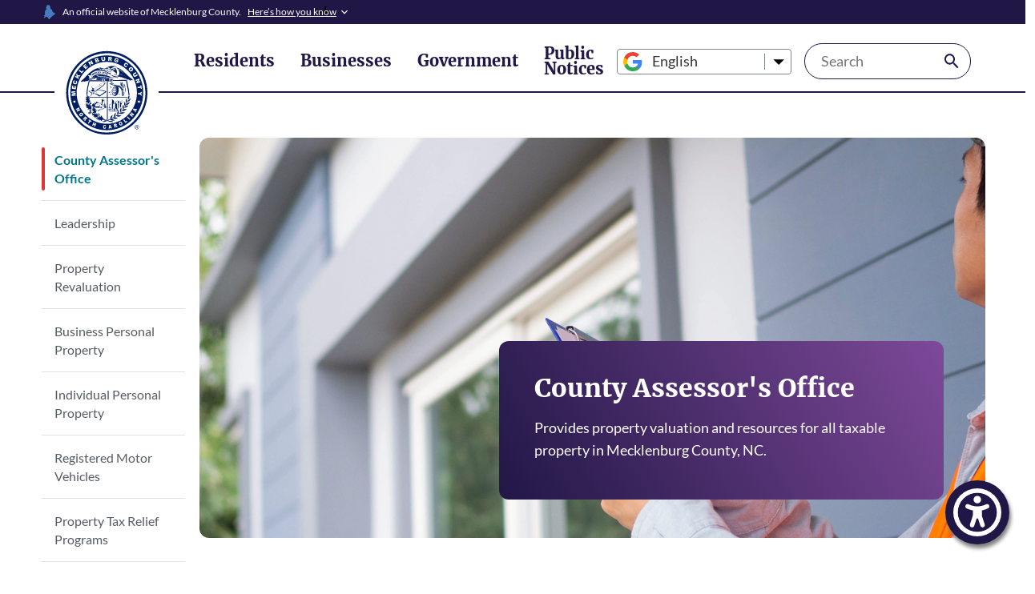

--- FILE ---
content_type: text/html; charset=UTF-8
request_url: https://cao.mecknc.gov/
body_size: 14118
content:
<!DOCTYPE html>
<html lang="en" dir="ltr" prefix="og: https://ogp.me/ns#">
  <head>
    <meta charset="utf-8" />
<meta name="keywords" content="," />
<link rel="canonical" href="https://cao.mecknc.gov/" />
<link rel="shortlink" href="https://cao.mecknc.gov/" />
<meta property="og:type" content="page" />
<meta property="og:url" content="https://cao.mecknc.gov/Home" />
<meta property="og:title" content="County Assessor’s Office" />
<meta name="twitter:card" content="summary_large_image" />
<meta name="twitter:title" content="County Assessor’s Office" />
<meta name="Generator" content="Drupal 10 (https://www.drupal.org)" />
<meta name="MobileOptimized" content="width" />
<meta name="HandheldFriendly" content="true" />
<meta name="viewport" content="width=device-width, initial-scale=1.0" />
<script data-cfasync="false" type="text/javascript" id="vwoCode">window._vwo_code || (function () {
      var account_id=949667,
      version=2.1,
      settings_tolerance=2000,
      hide_element='body',
      hide_element_style='opacity:0 !important;filter:alpha(opacity=0) !important;background:none !important',
      /* DO NOT EDIT BELOW THIS LINE */
      f=false,w=window,d=document,v=d.querySelector('#vwoCode'),cK='_vwo_'+account_id+'_settings',cc={};try{var c=JSON.parse(localStorage.getItem('_vwo_'+account_id+'_config'));cc=c&&typeof c==='object'?c:{}}catch(e){}var stT=cc.stT==='session'?w.sessionStorage:w.localStorage;code={use_existing_jquery:function(){return typeof use_existing_jquery!=='undefined'?use_existing_jquery:undefined},library_tolerance:function(){return typeof library_tolerance!=='undefined'?library_tolerance:undefined},settings_tolerance:function(){return cc.sT||settings_tolerance},hide_element_style:function(){return'{'+(cc.hES||hide_element_style)+'}'},hide_element:function(){if(performance.getEntriesByName('first-contentful-paint')[0]){return''}return typeof cc.hE==='string'?cc.hE:hide_element},getVersion:function(){return version},finish:function(e){if(!f){f=true;var t=d.getElementById('_vis_opt_path_hides');if(t)t.parentNode.removeChild(t);if(e)(new Image).src='https://dev.visualwebsiteoptimizer.com/ee.gif?a='+account_id+e}},finished:function(){return f},addScript:function(e){var t=d.createElement('script');t.type='text/javascript';if(e.src){t.src=e.src}else{t.text=e.text}d.getElementsByTagName('head')[0].appendChild(t)},load:function(e,t){var i=this.getSettings(),n=d.createElement('script'),r=this;t=t||{};if(i){n.textContent=i;d.getElementsByTagName('head')[0].appendChild(n);if(!w.VWO||VWO.caE){stT.removeItem(cK);r.load(e)}}else{var o=new XMLHttpRequest;o.open('GET',e,true);o.withCredentials=!t.dSC;o.responseType=t.responseType||'text';o.onload=function(){if(t.onloadCb){return t.onloadCb(o,e)}if(o.status===200){_vwo_code.addScript({text:o.responseText})}else{_vwo_code.finish('&e=loading_failure:'+e)}};o.onerror=function(){if(t.onerrorCb){return t.onerrorCb(e)}_vwo_code.finish('&e=loading_failure:'+e)};o.send()}},getSettings:function(){try{var e=stT.getItem(cK);if(!e){return}e=JSON.parse(e);if(Date.now()>e.e){stT.removeItem(cK);return}return e.s}catch(e){return}},init:function(){if(d.URL.indexOf('__vwo_disable__')>-1)return;var e=this.settings_tolerance();w._vwo_settings_timer=setTimeout(function(){_vwo_code.finish();stT.removeItem(cK)},e);var t;if(this.hide_element()!=='body'){t=d.createElement('style');var i=this.hide_element(),n=i?i+this.hide_element_style():'',r=d.getElementsByTagName('head')[0];t.setAttribute('id','_vis_opt_path_hides');v&&t.setAttribute('nonce',v.nonce);t.setAttribute('type','text/css');if(t.styleSheet)t.styleSheet.cssText=n;else t.appendChild(d.createTextNode(n));r.appendChild(t)}else{t=d.getElementsByTagName('head')[0];var n=d.createElement('div');n.style.cssText='z-index: 2147483647 !important;position: fixed !important;left: 0 !important;top: 0 !important;width: 100% !important;height: 100% !important;background: white !important;';n.setAttribute('id','_vis_opt_path_hides');n.classList.add('_vis_hide_layer');t.parentNode.insertBefore(n,t.nextSibling)}var o='https://dev.visualwebsiteoptimizer.com/j.php?a='+account_id+'&u='+encodeURIComponent(d.URL)+'&vn='+version;if(w.location.search.indexOf('_vwo_xhr')!==-1){this.addScript({src:o})}else{this.load(o+'&x=true')}}};w._vwo_code=code;code.init();})()</script>
<meta itemprop="acquia_lift:content_title" content="County Assessor’s Office " />
<meta itemprop="acquia_lift:content_type" content="page" />
<meta itemprop="acquia_lift:page_type" content="node page" />
<meta itemprop="acquia_lift:context_language" content="en" />
<meta itemprop="acquia_lift:content_section" content="" />
<meta itemprop="acquia_lift:content_keywords" content="" />
<meta itemprop="acquia_lift:post_id" content="16" />
<meta itemprop="acquia_lift:content_uuid" content="1b3f6b37-1c20-46e4-9d05-d2b2b6f0bf90" />
<meta itemprop="acquia_lift:published_date" content="1654281762" />
<meta itemprop="acquia_lift:persona" content="" />
<meta itemprop="acquia_lift:engagement_score" content="1" />
<meta itemprop="acquia_lift:account_id" content="MECKLENBURGCOUNTY" />
<meta itemprop="acquia_lift:site_id" content="406_01live" />
<meta itemprop="acquia_lift:liftAssetsURL" content="https://builder.lift.acquia.com" />
<meta itemprop="acquia_lift:liftDecisionAPIURL" content="https://us-east-1-decisionapi.lift.acquia.com" />
<meta itemprop="acquia_lift:bootstrapMode" content="auto" />
<meta itemprop="acquia_lift:contentReplacementMode" content="trusted" />
<meta itemprop="acquia_lift:cdfVersion" content="2" />
<script src="https://builder.lift.acquia.com/lift.js" async></script>
<script type="application/ld+json">{
    "@context": "https://schema.org",
    "@graph": [
        {
            "@type": "Article",
            "name": "County Assessor’s Office"
        }
    ]
}</script>
<link rel="icon" href="/themes/custom/meck/images/favicon.ico" type="image/vnd.microsoft.icon" />
<link rel="alternate" hreflang="en" href="https://cao.mecknc.gov/" />

    <title>County Assessor’s Office | Assessor&#039;s Office</title>
    <link rel="stylesheet" media="all" href="/sites/g/files/otddlp406/files/css/css_NCHv9Fl-woVTVofmYUfg0ft-RoEUMeUpZhvsVdD_Ra8.css?delta=0&amp;language=en&amp;theme=meck&amp;include=eJxljFEOwyAMQy-UlSOhAF7HGhpE6NbdfrRav_ZjxS-2A3pH89irGpK_ZxnW3IwVjYWiinC1HETj4qI20CEuta2yTPzknbB3yetysZ-lgtGYRcOYqWPm-h_37UgYmcbM4gtSZn8i94-m_kAB2cc6igtsoFfG29ypU9G0Cb5u4E2l" />
<link rel="stylesheet" media="all" href="/sites/g/files/otddlp406/files/css/css_pqMyBx2fGSptG32Cl1EUo1hQ9kWoZiicJftYVQPPxUo.css?delta=1&amp;language=en&amp;theme=meck&amp;include=eJxljFEOwyAMQy-UlSOhAF7HGhpE6NbdfrRav_ZjxS-2A3pH89irGpK_ZxnW3IwVjYWiinC1HETj4qI20CEuta2yTPzknbB3yetysZ-lgtGYRcOYqWPm-h_37UgYmcbM4gtSZn8i94-m_kAB2cc6igtsoFfG29ypU9G0Cb5u4E2l" />

    <script type="application/json" data-drupal-selector="drupal-settings-json">{"path":{"baseUrl":"\/","pathPrefix":"","currentPath":"node\/16","currentPathIsAdmin":false,"isFront":true,"currentLanguage":"en"},"pluralDelimiter":"\u0003","suppressDeprecationErrors":true,"gtag":{"tagId":"","consentMode":false,"otherIds":[],"events":[],"additionalConfigInfo":[]},"ajaxPageState":{"libraries":"[base64]","theme":"meck","theme_token":null},"ajaxTrustedUrl":{"\/search":true},"gtm":{"tagId":null,"settings":{"data_layer":"dataLayer","include_classes":true,"allowlist_classes":["google","nonGooglePixels","nonGoogleScripts","nonGoogleIframes"],"blocklist_classes":["customScripts","customPixels"],"include_environment":false,"environment_id":"","environment_token":""},"tagIds":["GTM-N2WXR4H"]},"clientside_validation_jquery":{"validate_all_ajax_forms":2,"force_validate_on_blur":false,"force_html5_validation":false,"messages":{"required":"This field is required.","remote":"Please fix this field.","email":"Please enter a valid email address.","url":"Please enter a valid URL.","date":"Please enter a valid date.","dateISO":"Please enter a valid date (ISO).","number":"Please enter a valid number.","digits":"Please enter only digits.","equalTo":"Please enter the same value again.","maxlength":"Please enter no more than {0} characters.","minlength":"Please enter at least {0} characters.","rangelength":"Please enter a value between {0} and {1} characters long.","range":"Please enter a value between {0} and {1}.","max":"Please enter a value less than or equal to {0}.","min":"Please enter a value greater than or equal to {0}.","step":"Please enter a multiple of {0}."}},"mautic":{"base_url":"https:\/\/go.mecknc.gov\/mtc.js"},"vwo":{"id":949667,"timeout_library":2500,"timeout_setting":2000,"usejquery":"false","testnull":null},"data":{"extlink":{"extTarget":true,"extTargetAppendNewWindowLabel":"(opens in a new window)","extTargetNoOverride":false,"extNofollow":false,"extTitleNoOverride":false,"extNoreferrer":true,"extFollowNoOverride":false,"extClass":"ext","extLabel":"(link is external)","extImgClass":false,"extSubdomains":true,"extExclude":"((.*\\.)+mecknc\\.gov|mecknc\\.gov)|((.*\\.)+dev-mecklenburgacsf\\.acsitefactory\\.com)|((.*\\.)+test-mecklenburgacsf\\.acsitefactory\\.com)|((.*\\.)+mecklenburgacsf\\.acsitefactory\\.com)","extInclude":"","extCssExclude":".meckco-social-media-links-item, .usa-button ","extCssInclude":"","extCssExplicit":"","extAlert":false,"extAlertText":"This link will take you to an external web site. We are not responsible for their content.","extHideIcons":false,"mailtoClass":"0","telClass":"","mailtoLabel":"(link sends email)","telLabel":"(link is a phone number)","extUseFontAwesome":true,"extIconPlacement":"append","extPreventOrphan":false,"extFaLinkClasses":"fa-solid fa-arrow-up-right-from-square","extFaMailtoClasses":"fa fa-envelope-o","extAdditionalLinkClasses":"","extAdditionalMailtoClasses":"","extAdditionalTelClasses":"","extFaTelClasses":"fa fa-phone","whitelistedDomains":["mecknc.gov","www.mecknc.gov","mecknc.widen.net","www.eventbrite.com","mecknc.widencollective.com","mecklenburgcountync-563955.workflowcloud.com","maps.mecklenburgcountync.gov","meck-ent-power-bi-reports-public-web.azurewebsites.net","maps.co.mecklenburg.nc.us","meckgov-performancereport-meckgov.hub.arcgis.com","mecklenburg-county-data-dashboard-meckgov.hub.arcgis.com","*.hub.arcgis.com","property.spatialest.com","bizlink.taxscribe.com","ipp.taxscribe.com"],"extExcludeNoreferrer":""}},"collapsiblock":{"active_pages":false,"slide_speed":200,"cookie_lifetime":null},"better_exposed_filters":{"autosubmit_exclude_textfield":true},"ajax":[],"user":{"uid":0,"permissionsHash":"4c56244dfe4c18f9b10e6a09e59840e97a68bd2d5d2f84393406fcff1afbfc0e"}}</script>
<script src="/sites/g/files/otddlp406/files/js/js_jvxic1rB6leUW6Uqf-BlkGDsZbu1FZsyGSciPRd3lvY.js?scope=header&amp;delta=0&amp;language=en&amp;theme=meck&amp;include=[base64]"></script>
<script src="/modules/contrib/google_tag/js/gtag.js?t95ut3"></script>
<script src="/modules/contrib/google_tag/js/gtm.js?t95ut3"></script>

  </head>
  <body>
        <a href="#main-content" class="visually-hidden focusable">
      Skip to main content
    </a>
    <noscript><iframe src="https://www.googletagmanager.com/ns.html?id=GTM-N2WXR4H"
                  height="0" width="0" style="display:none;visibility:hidden"></iframe></noscript>

      <div class="dialog-off-canvas-main-canvas" data-off-canvas-main-canvas>
    
<div class="layout-container">

    



    





<section class="usa-banner" aria-label="Official government website">
  <div class="grid-container usa-accordion">
    <header class="usa-banner__header">
      <div class="usa-banner__inner">
        <div class="grid-col-auto">
          <img class="usa-banner__header-flag" src="/themes/custom/meck/images/mecklenburg-county-shadowed.png" alt="">
        </div>
        <div class="grid-col-auto">
          <p class="usa-banner__header-text">
                          An official website of Mecklenburg County.
                      </p>
        </div>
        <button class="usa-accordion__button usa-banner__button"
                aria-expanded="false" aria-controls="gov-banner">
          <span class="usa-banner__button-text">
                          Here’s how you know
                      </span>
        </button>
      </div>
    </header>
    <div class="usa-banner__content usa-accordion__content" id="gov-banner" hidden>
      <div class="grid-row grid-gap-lg">
        <div class="usa-banner__guidance tablet:grid-col-6">
          <img class="usa-banner__icon usa-media-block__img" src="/themes/custom/meck/images/uswds/icon-dot-gov.svg" role="img" alt="" aria-hidden="true">
          <div class="usa-media-block__body">
            <p>
              <strong>
                                  Official County websites use MeckNC.gov
                              </strong>
              <br/>
                            <strong>MeckNC.gov</strong> websites belong to official departments or programs of the Mecklenburg County government.
                          </p>
          </div>
        </div>
        <div class="usa-banner__guidance tablet:grid-col-6">
          <img class="usa-banner__icon usa-media-block__img" src="/themes/custom/meck/images/uswds/icon-https.svg" role="img" alt="" aria-hidden="true">
          <div class="usa-media-block__body">
            <p>
                            <strong>
                Secure MeckNC.gov websites use HTTPS
              </strong>
              <br/>
              A <strong>lock</strong> (  <span class="icon-lock"><svg xmlns="http://www.w3.org/2000/svg" width="52" height="64" viewBox="0 0 52 64" class="usa-banner__lock-image" role="img" aria-labelledby="banner-lock-title banner-lock-description" focusable="false"><title id="banner-lock-title">Lock</title><desc id="banner-lock-description">A locked padlock</desc><path fill="#000000" fill-rule="evenodd" d="M26 0c10.493 0 19 8.507 19 19v9h3a4 4 0 0 1 4 4v28a4 4 0 0 1-4 4H4a4 4 0 0 1-4-4V32a4 4 0 0 1 4-4h3v-9C7 8.507 15.507 0 26 0zm0 8c-5.979 0-10.843 4.77-10.996 10.712L15 19v9h22v-9c0-6.075-4.925-11-11-11z"/></svg></span>
) or <strong>https://</strong> means you’ve safely connected to a MeckNC.gov website. Share sensitive information only on official, secure websites.
                          </p>
          </div>
        </div>
      </div>
    </div>
  </div>
</section>
<header id="meckco-header" class="usa-header usa-header--basic usa-header--megamenu meckco-header">
  <div class="grid-container usa-nav-container">
    <div class="usa-navbar">
      <button class="usa-menu-btn">
        

<i class="meckco-fa-icon fa-solid fa-bars fa-2xl meckco-primary-color-purple " title=""></i>
      </button>
      <button class="usa-nav__close">
        

<i class="meckco-fa-icon fa-solid fa-xmark fa-2xl meckco-primary-color-poppy-red " title=""></i>
      </button>

      <div class="usa-logo" id="basic-logo">
                <div  id="block-logo"><a href="https://www.mecknc.gov/" class="meckco-logo" title="Homepage" aria-label="Mecklenburg County home"><img
          src="https://www.mecknc.gov/themes/custom/meck/images/mecknc_logo_seal.svg"
    
    
    
    alt="Mecklenburg county logo"

    
    
      /></a></div>



            </div>
      <button class="usa-search-btn-mobile">
        

<i class="meckco-fa-icon fa-regular fa-magnifying-glass  meckco-primary-color-poppy-red " title=""></i>
      </button>
    </div>
    <nav aria-label="Mecklenburg county main navigation" class="usa-nav">
                <ul class="usa-nav__primary usa-accordion">
            <li class="usa-nav__primary-item">
                  <button
            class="usa-accordion__button usa-nav__link "
            aria-expanded="false"
            aria-controls="basic-mega-nav-section-1"
          >
            <span>Residents</span>
          </button>
        
                  <div
            id="basic-mega-nav-section-1"
            class="usa-nav__submenu usa-megamenu"
            hidden
          >
                          <div class="grid-row grid-gap-lg">
      <div class="usa-col grid-col-12">
      <ul class="usa-nav__submenu-list">
        <li class="usa-nav__submenu-item">
                      <span class="usa-nav__submenu-item--title">Services for Me</span>
                                <ul class="usa-nav__submenu-list">
                              <li class="usa-nav__submenu-item">
                                            
    <a class="usa-link"
     href="https://health.mecknc.gov/services/office-vital-records" >
    Birth and Death Certificates  </a>
      
                                    </li>
                              <li class="usa-nav__submenu-item">
                                            
    <a class="usa-link"
     href="https://deeds.mecknc.gov" >
    Marriage and Divorce Records  </a>
      
                                    </li>
                              <li class="usa-nav__submenu-item">
                                            
    <a class="usa-link"
     href="https://www.mecknc.gov/Departments" >
    Browse by Department Listing  </a>
      
                                    </li>
                              <li class="usa-nav__submenu-item">
                                            
    <a class="usa-link"
     href="https://hhs.mecknc.gov/" >
    Health and Human Services  </a>
      
                                    </li>
                              <li class="usa-nav__submenu-item">
                                            
    <a class="usa-link"
     href="https://parkandrec.mecknc.gov/" >
    Park and Recreation  </a>
      
                                    </li>
                              <li class="usa-nav__submenu-item">
                                            
    <a class="usa-link"
     href="https://ada.mecknc.gov/" >
    Americans With Disabilities Act  </a>
      
                                    </li>
                              <li class="usa-nav__submenu-item">
                                            
    <a class="usa-link"
     href="https://gis.mecknc.gov/" >
    GIS &amp; Mapping  </a>
      
                                    </li>
                          </ul>
                  </li>
      </ul>
    </div>
      <div class="usa-col grid-col-12">
      <ul class="usa-nav__submenu-list">
        <li class="usa-nav__submenu-item">
                      <span class="usa-nav__submenu-item--title">How do I?</span>
                                <ul class="usa-nav__submenu-list">
                              <li class="usa-nav__submenu-item">
                                            
    <a class="usa-link"
     href="https://tax.mecknc.gov/services/pay" >
    Pay Taxes and Fees  </a>
      
                                    </li>
                              <li class="usa-nav__submenu-item">
                                            
    <a class="usa-link"
     href="https://mecksheriffweb.mecklenburgcountync.gov/" >
    View Arrest Records  </a>
      
                                    </li>
                              <li class="usa-nav__submenu-item">
                                            
    <a class="usa-link"
     href="https://vote.mecknc.gov" >
    Vote in Mecklenburg County  </a>
      
                                    </li>
                              <li class="usa-nav__submenu-item">
                                            
    <a class="usa-link"
     href="https://meckcounty.csod.com/ux/ats/careersite/1/home?c=meckcounty" >
    Work for Mecklenburg County  </a>
      
                                    </li>
                              <li class="usa-nav__submenu-item">
                                            
    <a class="usa-link"
     href="https://www.mecknc.gov/Accessibility-Toolbar" >
    Use the Accessibility Toolbar  </a>
      
                                    </li>
                              <li class="usa-nav__submenu-item">
                                            
    <a class="usa-link"
     href="https://mcmap.org/qol" >
    Find Quality of Life Data Where I Live  </a>
      
                                    </li>
                          </ul>
                  </li>
      </ul>
    </div>
    </div>
                      </div>
              </li>
          <li class="usa-nav__primary-item">
                  <button
            class="usa-accordion__button usa-nav__link "
            aria-expanded="false"
            aria-controls="basic-mega-nav-section-2"
          >
            <span>Businesses</span>
          </button>
        
                  <div
            id="basic-mega-nav-section-2"
            class="usa-nav__submenu usa-megamenu"
            hidden
          >
                          <div class="grid-row grid-gap-lg">
      <div class="usa-col grid-col-12">
      <ul class="usa-nav__submenu-list">
        <li class="usa-nav__submenu-item">
                      <span class="usa-nav__submenu-item--title">Services for Businesses</span>
                                <ul class="usa-nav__submenu-list">
                              <li class="usa-nav__submenu-item">
                                            
    <a class="usa-link"
     href="https://tax.mecknc.gov/services/pay" >
    Business Taxes and Fees  </a>
      
                                    </li>
                              <li class="usa-nav__submenu-item">
                                            
    <a class="usa-link"
     href="https://luesa.mecknc.gov/" >
    Construction, Building and Land Development  </a>
      
                                    </li>
                              <li class="usa-nav__submenu-item">
                                            
    <a class="usa-link"
     href="https://oed.mecknc.gov" >
    Economic Development  </a>
      
                                    </li>
                              <li class="usa-nav__submenu-item">
                                            
    <a class="usa-link"
     href="https://health.mecknc.gov/envhealth/food-and-facilities-sanitation" >
    Food and Facilities Sanitation  </a>
      
                                    </li>
                              <li class="usa-nav__submenu-item">
                                            
    <a class="usa-link"
     href="https://health.mecknc.gov/envhealth/lodging-child-care-institutions" >
    Lodging, Childcare and Institutions  </a>
      
                                    </li>
                              <li class="usa-nav__submenu-item">
                                            
    <a class="usa-link"
     href="https://wipeoutwaste.mecknc.gov" >
    Waste and Recycling  </a>
      
                                    </li>
                          </ul>
                  </li>
      </ul>
    </div>
      <div class="usa-col grid-col-12">
      <ul class="usa-nav__submenu-list">
        <li class="usa-nav__submenu-item">
                      <span class="usa-nav__submenu-item--title">Doing Business with the County</span>
                                <ul class="usa-nav__submenu-list">
                              <li class="usa-nav__submenu-item">
                                            
    <a class="usa-link"
     href="https://oed.mecknc.gov/BDI" >
    Business Diversity &amp; Inclusion  </a>
      
                                    </li>
                              <li class="usa-nav__submenu-item">
                                            
    <a class="usa-link"
     href="https://www.meckprocure.com" >
    Vendor Enrollment and Opportunities  </a>
      
                                    </li>
                              <li class="usa-nav__submenu-item">
                                            
    <a class="usa-link"
     href="https://fin.mecknc.gov/procurement" >
    Vendor Resources and Support  </a>
      
                                    </li>
                          </ul>
                  </li>
      </ul>
    </div>
    </div>
                      </div>
              </li>
          <li class="usa-nav__primary-item">
                  <button
            class="usa-accordion__button usa-nav__link "
            aria-expanded="false"
            aria-controls="basic-mega-nav-section-3"
          >
            <span>Government</span>
          </button>
        
                  <div
            id="basic-mega-nav-section-3"
            class="usa-nav__submenu usa-megamenu"
            hidden
          >
                          <div class="grid-row grid-gap-lg">
      <div class="usa-col grid-col-12">
      <ul class="usa-nav__submenu-list">
        <li class="usa-nav__submenu-item">
                      <span class="usa-nav__submenu-item--title">County Government</span>
                                <ul class="usa-nav__submenu-list">
                              <li class="usa-nav__submenu-item">
                                            
    <a class="usa-link"
     href="https://www.mecknc.gov/about" >
    About Mecklenburg County  </a>
      
                                    </li>
                              <li class="usa-nav__submenu-item">
                                            
    <a class="usa-link"
     href="https://mgr.mecknc.gov" >
    County Manager&#039;s Office  </a>
      
                                    </li>
                              <li class="usa-nav__submenu-item">
                                            
    <a class="usa-link"
     href="https://bocc.mecknc.gov" >
    Board of County Commissioners  </a>
      
                                    </li>
                              <li class="usa-nav__submenu-item">
                                            
    <a class="usa-link"
     href="https://budget.mecknc.gov" >
    County Budget  </a>
      
                                    </li>
                              <li class="usa-nav__submenu-item">
                                            
    <a class="usa-link"
     href="https://www.mecknc.gov/Departments" >
    County Departments  </a>
      
                                    </li>
                              <li class="usa-nav__submenu-item">
                                            
    <a class="usa-link"
     href="https://pi.mecknc.gov/community-engagement" >
    Community Relations  </a>
      
                                    </li>
                          </ul>
                  </li>
      </ul>
    </div>
      <div class="usa-col grid-col-12">
      <ul class="usa-nav__submenu-list">
        <li class="usa-nav__submenu-item">
                      <span class="usa-nav__submenu-item--title">How do I?</span>
                                <ul class="usa-nav__submenu-list">
                              <li class="usa-nav__submenu-item">
                                            
    <a class="usa-link"
     href="https://fin.mecknc.gov/procurement" >
    Do Business with the County  </a>
      
                                    </li>
                              <li class="usa-nav__submenu-item">
                                            
    <a class="usa-link"
     href="https://pi.mecknc.gov/Services/Public-Records-Requests" >
    Request a Public Record  </a>
      
                                    </li>
                              <li class="usa-nav__submenu-item">
                                            
    <a class="usa-link"
     href="http://home.mecknc.gov/Need-a-Speaker" >
    Request a Speaker  </a>
      
                                    </li>
                              <li class="usa-nav__submenu-item">
                                            
    <a class="usa-link"
     href="https://watch.mecknc.gov" >
    Watch a BOCC Meeting  </a>
      
                                    </li>
                          </ul>
                  </li>
      </ul>
    </div>
    </div>
                      </div>
              </li>
          <li class="usa-nav__primary-item">
                  <a href="https://calendar.mecknc.gov" class="usa-nav__link">
            <span>Public Notices</span>
          </a>
        
              </li>
      </ul>





      
              <div id="block-gtranslate">
  
    
      
<div class="gtranslate_wrapper"></div><script>window.gtranslateSettings = {"switcher_horizontal_position":"left","switcher_vertical_position":"bottom","horizontal_position":"inline","vertical_position":"inline","float_switcher_open_direction":"top","switcher_open_direction":"bottom","default_language":"en","native_language_names":1,"detect_browser_language":0,"add_new_line":1,"select_language_label":"Select Language","flag_size":16,"flag_style":"2d","globe_size":60,"alt_flags":[],"wrapper_selector":".gtranslate_wrapper","url_structure":"none","custom_domains":null,"languages":["en","af","am","ar","az","be","bg","bn","bs","ca","ceb","co","cs","cy","da","de","el","eo","es","et","eu","fa","fi","fr","gu","haw","hi","hmn","hr","ht","hu","hy","id","is","it","iw","ja","km","ko","ku","lo","lt","lv","my","ne","nl","no","pa","pl","pt","ro","ru","sk","sl","so","sq","sr","sv","sw","ta","te","th","tl","tr","uk","ur","vi","xh","yi","yo","zh-TW","zu"],"custom_css":""};</script><script>(function(){var js = document.createElement('script');js.setAttribute('src', 'https://cdn.gtranslate.net/widgets/latest/dropdown.js');js.setAttribute('data-gt-orig-url', '/');js.setAttribute('data-gt-orig-domain', 'cao.mecknc.gov');document.body.appendChild(js);})();</script>
  </div>
<div class="views-exposed-form bef-exposed-form usa-search usa-search--small" data-bef-auto-submit-full-form="" data-bef-auto-submit="" data-bef-auto-submit-delay="500" data-bef-auto-submit-minimum-length="3" role="search" data-drupal-selector="views-exposed-form-search-page-1" id="block-exposedformsearchpage-1">
  
    
      <form action="/search" method="get" id="views-exposed-form-search-page-1" accept-charset="UTF-8">
  <div class="js-form-item form-item form-type-textfield js-form-type-textfield form-item-keyword js-form-item-keyword">
      
        <input placeholder="Search" data-drupal-selector="edit-keyword" data-msg-maxlength="This field has a maximum length of 128." type="text" id="edit-keyword" name="keyword" value="" size="30" maxlength="128" class="form-text" />

        </div>
<label for="edit-search-api-fulltext" class="visually-hidden">Search</label><div data-drupal-selector="edit-actions" class="form-actions js-form-wrapper form-wrapper" id="edit-actions"><input data-bef-auto-submit-click="" class="usa-button meckco-search-button button js-form-submit form-submit" data-drupal-selector="edit-submit-search" type="submit" id="edit-submit-search" value="Search" />
</div>


</form>

  </div>


          </nav>
  </div>
</header>


    

  <main role="main">
    <a id="main-content" tabindex="-1"></a>          <div class="grid-container meckco-main-content-container--with-sidebar">
        <div class="grid-row grid-gap">
          <div class="desktop:grid-col-2 meckco-sidebar-col">
  <button class="usa-button meckco-mobile-expandable-btn side-navigation-btn" aria-expanded="false"
          aria-controls="meckco-sidebar">SITE MENU
  </button>
  <div id="meckco-sidebar">
    <aside class="layout-sidebar" role="complementary">
                      <div>
    <nav role="navigation" aria-labelledby="block-sitenavigation-menu" id="block-sitenavigation">
            
  <h2 class="visually-hidden" id="block-sitenavigation-menu">Site navigation</h2>
  

              <ul class="usa-sidenav">
          <li class="usa-sidenav__item">
        <a href="/"  class="usa-current" aria-current="page" >County Assessor&#039;s Office</a>
              </li>
          <li class="usa-sidenav__item">
        <a href="/Ken-Joyner"  >Leadership</a>
              </li>
          <li class="usa-sidenav__item">
        <a href="/Revaluation"  >Property Revaluation</a>
              </li>
          <li class="usa-sidenav__item">
        <a href="/BPP"  >Business Personal Property</a>
              </li>
          <li class="usa-sidenav__item">
        <a href="/IPP"  >Individual Personal Property</a>
              </li>
          <li class="usa-sidenav__item">
        <a href="/RMV"  >Registered Motor Vehicles</a>
              </li>
          <li class="usa-sidenav__item">
        <a href="/tax-relief-programs"  >Property Tax Relief Programs</a>
              </li>
          <li class="usa-sidenav__item">
        <a href="/appeals"  >Property Value Appeals</a>
              </li>
          <li class="usa-sidenav__item">
        <a href="/forms"  >Forms</a>
              </li>
          <li class="usa-sidenav__item">
        <a href="/Contact"  >Contact</a>
              </li>
      </ul>


  </nav>

  </div>

              <div  id="block-officelocation"><section class="usa-footer__primary-content usa-footer__primary-content--collapsible"><h2 class="usa-footer__primary-link">Office Address</h2><div class="meckco-office-location-content"><div class="meckco-office-location-address"><label>Business Office</label><p><a href=https://goo.gl/maps/MBMRs3LbaK1PSiQW7>Valerie Woodard Center<br/>
                      3205 Freedom Dr., Ste 3500<br/>
                    Charlotte, NC 28208</a></p><label>Business Hours</label><p>Mon-Fri 8 a.m. - 5 p.m.</p></div><label>Contact Info</label><p><span class="meckco-office-location-phone"><svg class="usa-icon  " aria-hidden="true" focusable="false" role="img"><use xlink:href='/themes/custom/meck/images/uswds/sprite.svg#phone'></use></svg><a href="tel:980-314-4226" aria-label="Give us a call.">980-314-4226</a></span><span class="meckco-office-location-email"><svg class="usa-icon  " aria-hidden="true" focusable="false" role="img"><use xlink:href='/themes/custom/meck/images/uswds/sprite.svg#mail_outline'></use></svg><a href="/cdn-cgi/l/email-protection#1457555b545971777f5a573a737b62" aria-label="Email us. Note: this will open your email client."><span class="__cf_email__" data-cfemail="c281838d828fa7a1a98c81eca5adb4">[email&#160;protected]</span></a></span></p></div></section></div>
                </aside>
  </div>
</div>
          <div class="desktop:grid-col meckco-main-col">
            <div class="layout-content">
                <div>
    <div data-drupal-messages-fallback class="hidden"></div>
<div id="block-mainpagecontent">
  
    
      <article>

  
    

  
  <div class="content-attributes">
          
<div class="usa-section layout meckco-layout--full-width inner-children

meckco-section--spacing-outer-remove
meckco-section--spacing-inner-remove">
      <div  class="column-one-region">
      <div class="grid-container usa-section meckco-layout--column


"><div class="grid-row grid-gap"><div class="grid-col inner-children"><section class="hero-with-textbox"><div><div><picture><source
          srcset="/sites/g/files/otddlp406/files/styles/1408x500/public/acquiadam/2022-08/mc-img-cao-hdr-inspector.png?h=ddc58dd3&amp;itok=0tqne-Dk 1x"
          media="all and (min-width: 1024px)"
          type="image/png"
        /><source
          srcset="/sites/g/files/otddlp406/files/styles/1024x500/public/acquiadam/2022-08/mc-img-cao-hdr-inspector.png?h=ddc58dd3&amp;itok=pzlzEAHr 1x"
          media="all and (min-width: 377px)"
          type="image/png"
        /><source
          srcset="/sites/g/files/otddlp406/files/styles/376x500/public/acquiadam/2022-08/mc-img-cao-hdr-inspector.png?h=ddc58dd3&amp;itok=7yumiXnP 1x"
          media=""
          type="image/png"
        /><img
          src="/sites/g/files/otddlp406/files/styles/376x500/public/acquiadam/2022-08/mc-img-cao-hdr-inspector.png?h=ddc58dd3&itok=7yumiXnP"
    
    
    
    alt="An inspector wearing a hard hat and vest takes notes as he examines the outside of a house."

    
    
      /></picture></div></div><div class="hero-with-textbox__content bg-meckco-gradient-color-purple"><h1 class="hero-with-textbox__heading meckco-heading-2  "
  >County Assessor&#039;s Office</h1><div><p>Provides property valuation and resources for&nbsp;all taxable property in Mecklenburg County, NC.&nbsp;</p></div></div></section></div></div></div>
    </div>
  </div>

      <div class="grid-container usa-section meckco-layout--column

meckco-section--spacing-outer-sm
meckco-section--spacing-inner-remove">
                <div class="grid-row grid-gap">
      <div class="grid-col inner-children">
          <div  class="column-one-region">
      <div><p>The Mecklenburg County Assessor’s Office is responsible for the discovery, listing and assessment of all County real and personal property. In addition, the office offers many property tax resources, including <a href="https://cao.mecknc.gov/tax-relief-programs">tax relief programs</a> to qualified property owners.&nbsp;&nbsp;&nbsp;</p></div>
    </div>
        </div>
    </div>
        </div>
      
<div class="usa-section layout meckco-layout--full-width inner-children
bg-meckco-color-overlay-gray
meckco-section--spacing-outer-sm
meckco-section--spacing-inner-remove">
      <div  class="column-one-region">
      <div class="resources-component resources-component-center"><div class="grid-container"><div class="grid-row"><div class="desktop:grid-col-12 resources-component__header"><div class="resources-component__header-tagline" aria-hidden="true"></div><h2 class="resources-component__header-title   "
  >File Now: Personal Property Listing Period for 2026 is Open</h2><div class="resources-component__header-subtext"><div><p><a href="https://cao.mecknc.gov/BPP">Business personal property</a> and <a href="https://cao.mecknc.gov/IPP">individual personal property</a> listings should be filed between Jan. 1 - Feb. 2, 2026.&nbsp;</p><p>Taxscribe for online listings will remain open after &nbsp;Feb. 2 to allow for late listings* through June 30, 2026. &nbsp;</p><p>Need more time? File an extension online by Feb. 2 to receive an April 15 due date on your personal property listing.</p><p>*<em>Late listings are subject to a penalty of 10% on taxes due.</em></p></div></div></div></div><ul class="grid-row grid-gap-lg"><li class="grid-col-12 desktop:grid-col-6"><div class="resources-component__card"><div class="resources-component__card-icon"><i class="meckco-fa-icon fa-solid fa-building  meckco-primary-color-poppy-red-adjusted " title=""></i></div><div class="resources-component__card-body"><a class="usa-link meckco-heading-5 resources-component__card-body--title"
     href="https://bpp.taxscribe.app/nc/county/mecklenburg/login" target=_self>
    BPP Taxscribe  </a><div><p>Portal for filling out and submitting Business personal property listings and extensions.</p></div></div></div></li><li class="grid-col-12 desktop:grid-col-6"><div class="resources-component__card"><div class="resources-component__card-icon"><i class="meckco-fa-icon fa-solid fa-person  meckco-primary-color-poppy-red-adjusted " title=""></i></div><div class="resources-component__card-body"><a class="usa-link meckco-heading-5 resources-component__card-body--title"
     href="https://ipp.taxscribe.app/nc" target=_self>
    IPP Taxscribe  </a><div><p>Portal for filling out and submitting individual personal property listings and extensions.</p></div></div></div></li></ul></div></div>
    </div>
  </div>

            
<div class="usa-section layout meckco-layout--full-width inner-children
bg-meckco-none
meckco-section--spacing-outer-lg
meckco-section--spacing-inner-remove">
      <div  class="column-one-region">
      <div class="resources-component resources-component-left"><div class="grid-container"><div class="grid-row"><div class="desktop:grid-col-12 resources-component__header"><div class="resources-component__header-tagline" aria-hidden="true"></div><h2 class="resources-component__header-title   "
  >Tools &amp; Resources</h2><div class="resources-component__header-subtext"><div></div></div></div></div><ul class="grid-row grid-gap-lg"><li class="grid-col-12 desktop:grid-col-6"><div class="resources-component__card"><div class="resources-component__card-icon"><i class="meckco-fa-icon fa-solid fa-laptop  meckco-primary-color-poppy-red-adjusted " title=""></i></div><div class="resources-component__card-body"><a class="usa-link meckco-heading-5 resources-component__card-body--title"
     href="https://cao.mecknc.gov/forms" target=_self>
    Assessor&#039;s Office Forms  </a><div><p>Locate essential forms that allow you to report a change of address, file an appeal, apply for a tax relief program and more.&nbsp;</p></div></div></div></li><li class="grid-col-12 desktop:grid-col-6"><div class="resources-component__card"><div class="resources-component__card-icon"><i class="meckco-fa-icon fa-solid fa-file-signature  meckco-primary-color-poppy-red-adjusted " title=""></i></div><div class="resources-component__card-body"><a class="usa-link meckco-heading-5 resources-component__card-body--title"
     href="https://cao.mecknc.gov/tax-relief-programs" target=_self>
    Tax Relief Programs  </a><div><p>Find out if you are eligible to receive assistance by participating in&nbsp; a tax relief program.</p></div></div></div></li><li class="grid-col-12 desktop:grid-col-6"><div class="resources-component__card"><div class="resources-component__card-icon"><i class="meckco-fa-icon fa-solid fa-magnifying-glass  meckco-primary-color-poppy-red-adjusted " title=""></i></div><div class="resources-component__card-body"><a class="usa-link meckco-heading-5 resources-component__card-body--title"
     href="https://property.spatialest.com/nc/mecklenburg/" target=_self>
    Search Real Property Records  </a><div><p>Look up detailed information about real estate properties in Mecklenburg County as recorded by the Assessor’s Office, including assessed value, tax bills and more. A <a href="https://mecknc.widen.net/s/qvlxfwhvbn/mc-doc-cao-modria-support">support guide</a>&nbsp;is available for assistance.</p></div></div></div></li><li class="grid-col-12 desktop:grid-col-6"><div class="resources-component__card"><div class="resources-component__card-icon"><i class="meckco-fa-icon fa-solid fa-magnifying-glass  meckco-primary-color-poppy-red-adjusted " title=""></i></div><div class="resources-component__card-body"><a class="usa-link meckco-heading-5 resources-component__card-body--title"
     href="https://taxbill.co.mecklenburg.nc.us/publicwebaccess/PersonalPropertySearch.aspx" target=_self>
    Search Personal Property Records  </a><div><p>Search personal property records in Mecklenburg County.</p></div></div></div></li><li class="grid-col-12 desktop:grid-col-6"><div class="resources-component__card"><div class="resources-component__card-icon"><i class="meckco-fa-icon fa-solid fa-building  meckco-primary-color-poppy-red-adjusted " title=""></i></div><div class="resources-component__card-body"><a class="usa-link meckco-heading-5 resources-component__card-body--title"
     href="https://bpp.taxscribe.app/nc/county/mecklenburg/login" target=_self>
    BPP Taxscribe  </a><div><p>Portal for filling out and submitting Business Personal Property Listings and Extensions. Will remain open until June 30 to allow for late listings.</p></div></div></div></li><li class="grid-col-12 desktop:grid-col-6"><div class="resources-component__card"><div class="resources-component__card-icon"><i class="meckco-fa-icon fa-solid fa-person  meckco-primary-color-poppy-red-adjusted " title=""></i></div><div class="resources-component__card-body"><a class="usa-link meckco-heading-5 resources-component__card-body--title"
     href="https://ipp.taxscribe.app/nc" target=_self>
    IPP Taxscribe  </a><div><p>Portal for filling out and submitting Individual Personal Property Listings and Extensions. Will remain open until June 30 to allow for late listings.</p></div></div></div></li><li class="grid-col-12 desktop:grid-col-6"><div class="resources-component__card"><div class="resources-component__card-icon"><i class="meckco-fa-icon fa-solid fa-magnifying-glass  meckco-primary-color-poppy-red-adjusted " title=""></i></div><div class="resources-component__card-body"><a class="usa-link meckco-heading-5 resources-component__card-body--title"
     href="https://taxbill.co.mecklenburg.nc.us/publicwebaccess/BillSearchResults.aspx" target=_self>
    Tax Bill Lookup  </a><div><p>Look up your current and previous tax bills.</p></div></div></div></li><li class="grid-col-12 desktop:grid-col-6"><div class="resources-component__card"><div class="resources-component__card-icon"><i class="meckco-fa-icon fa-solid fa-file  meckco-primary-color-poppy-red-adjusted " title=""></i></div><div class="resources-component__card-body"><a class="usa-link meckco-heading-5 resources-component__card-body--title"
     href="https://tax.mecknc.gov/tax-rates" target=_self>
    Current Tax Rates  </a><div><p>View the Mecklenburg County jurisdiction tax rates for FY2024-2025.</p></div></div></div></li></ul></div></div><div class="views-element-container">
  
    
      <div>  <div class="meckco-latest-news">
    
<div class="usa-section layout meckco-layout--full-width inner-children


">
    <div class="usa-section grid-container meckco-card-container meckco-layout--column
    
    
    
    
  ">
        <div class="grid-row grid-gap">
      <div class="desktop:grid-col-12 inner-children">
        <div
          class="grid-row meckco-card-container--header ">
          <div class="grid-col-12">
                                        <h2>Latest News</h2>

                          
    <a class="  usa-link
  
  
  
  
  
  
"
     href="/news"   
  
>
        <span>View All News</span>
      

<i class="meckco-fa-icon fa-regular fa-angle-right   " title=""></i>
    </a>
      
                  </div>
        </div>

                          
                                    
        <div class="meckco-card-container--body
          meckco-card-container--body-desktop-display-grid
          meckco-card-container--body-mobile-display-collapsible
          meckco-card__grid-columns-desktop-2 meckco-card__grid-spacing-desktop-14 meckco-card__grid-align-desktop-center
          meckco-show-more-wrapper meckco-card__grid-columns-mobile-2 meckco-card__grid-spacing-mobile-14"
          data-drupal-collapsed data-drupal-collapse-show=2>
                    <ul class="row-two-region grid-row meckco-card-group">
                  <li class="meckco-card">
                          <div class="meckco-card-outer-wrapper meckco-card-outer-wrapper--latest-news">
    <a class="meckco-card__link-outer" href=https://news.mecknc.gov/its-boat-its-plane-its-bulldozer-january-time-list-individual-and-business-personal-property>
        <div class="meckco-latest-news--item">
      <time datetime=1766084475>
        Thursday, December 18, 2025
      </time>
      <h6 class="meckco-latest-news--item-title   "
  >It’s a Boat! It’s a Plane! It’s a Bulldozer! January Is Time to List Individual and Business Personal Property </h6>

      <div class="meckco-card__footer">
        

<i class="meckco-fa-icon fa-solid fa-newspaper   " title=""></i>
        <span class="meckco-card__footer-type">News</span>
      </div>
    </div>
      </a>
  </div>
                      </li>
                  <li class="meckco-card">
                          <div class="meckco-card-outer-wrapper meckco-card-outer-wrapper--latest-news">
    <a class="meckco-card__link-outer" href=https://news.mecknc.gov/new-era-new-leadership-deputy-county-managers-appointed-financial-services-health-and-human>
        <div class="meckco-latest-news--item">
      <time datetime=1754565726>
        Thursday, August 7, 2025
      </time>
      <h6 class="meckco-latest-news--item-title   "
  >New Era, New Leadership: Deputy County Managers Appointed for   Financial Services, Health and Human Services </h6>

      <div class="meckco-card__footer">
        

<i class="meckco-fa-icon fa-solid fa-newspaper   " title=""></i>
        <span class="meckco-card__footer-type">News</span>
      </div>
    </div>
      </a>
  </div>
                      </li>
                  <li class="meckco-card">
                          <div class="meckco-card-outer-wrapper meckco-card-outer-wrapper--latest-news">
    <a class="meckco-card__link-outer" href=https://news.mecknc.gov/valerie-c-woodard-center-closed-april-29>
        <div class="meckco-latest-news--item">
      <time datetime=1745934119>
        Tuesday, April 29, 2025
      </time>
      <h6 class="meckco-latest-news--item-title   "
  >Valerie C. Woodard Center Closed April 29 </h6>

      <div class="meckco-card__footer">
        

<i class="meckco-fa-icon fa-solid fa-newspaper   " title=""></i>
        <span class="meckco-card__footer-type">News</span>
      </div>
    </div>
      </a>
  </div>
                      </li>
                  <li class="meckco-card">
                          <div class="meckco-card-outer-wrapper meckco-card-outer-wrapper--latest-news">
    <a class="meckco-card__link-outer" href=https://news.mecknc.gov/possible-scam-alert-mecklenburg-county-cautions-residents-letter-demanding-property-tax>
        <div class="meckco-latest-news--item">
      <time datetime=1744629439>
        Monday, April 14, 2025
      </time>
      <h6 class="meckco-latest-news--item-title   "
  >  Possible Scam Alert: Mecklenburg County Cautions Residents of Letter Demanding Property Tax Payment </h6>

      <div class="meckco-card__footer">
        

<i class="meckco-fa-icon fa-solid fa-newspaper   " title=""></i>
        <span class="meckco-card__footer-type">News</span>
      </div>
    </div>
      </a>
  </div>
                      </li>
              </ul>
      
                      
<div class="meckco-show-more">
  <button class="meckco-show-more-button collapsed " data-expand-text="Show More" data-collapse-text="Show Less">Show More</button>
</div>
                  </div>

        
        <div class="grid-row meckco-card-container--footer">
          <div class="grid-col-12">
                            
    <a class="  usa-link
  
  
  
  
  
  
"
     href="/news"   
  
>
        <span>View All News</span>
      

<i class="meckco-fa-icon fa-regular fa-angle-right   " title=""></i>
    </a>
      
                  </div>
        </div>
      </div>
    </div>
          </div>
</div>

  </div>
</div>

  </div>

    </div>
  </div>

        
<div class="usa-section layout meckco-layout--full-width inner-children
bg-meckco-none
meckco-section--spacing-outer-md
meckco-section--spacing-inner-remove">
    <div class="usa-section grid-container meckco-card-container meckco-layout--column
    bg-meckco-primary-color-teal
    bg-meckco-border-radius
    meckco-section--spacing-outer-md
    meckco-section--spacing-inner-remove
  ">
          <div class="grid-row grid-gap">
      <div class="desktop:grid-col-12 inner-children">
        <div
          class="grid-row meckco-card-container--header meckco-card-container--header-center">
          <div class="grid-col-12">
              <div  class="row-one-region">
    <h3 class=" meckco-heading-3  meckco-highlight none "
  ></h3><h2 class=" meckco-heading-2  meckco-highlight secondary-color-green meckco-heading-text-align--center"
  >You may also be interested in...</h2>
  </div>
          </div>
        </div>

                          
                          
        <div class="meckco-card-container--body
          meckco-card-container--body-desktop-display-grid
          meckco-card-container--body-mobile-display-grid
          meckco-card__grid-columns-desktop-3 meckco-card__grid-spacing-desktop-11 meckco-card__grid-align-desktop-center
          meckco-card__grid-columns-mobile-1 meckco-card__grid-spacing-mobile-3 meckco-card__grid-align-mobile-center"
          >
            
  
  <ul  class="row-two-region grid-row meckco-card-group">
                              <li  class="meckco-card">
                  <div class="meckco-card-outer-wrapper--program"><a href="https://tax.mecknc.gov/services/Delinquent-Taxpayer-Lists" target=_self><div class="usa-card__container meckco-program-card__container"><header class="usa-card__header meckco-program-card__header"><h3 class="usa-card__heading   "
  >Delinquent Taxpayer List</h3></header><div class="usa-card__media"><div class="usa-card__img"><div><div><img
          src="/sites/g/files/otddlp406/files/styles/328x184/public/acquiadam/2022-10/mc-img-cao-header-delinquent.png?h=a1e1a043&amp;itok=LiivH5x_"
    
    
    
    alt="Photo of a couple showing non-verbal communication signals indicative of stress and struggle."

          title="Header - CAO"
    
    
          loading="lazy"
      /></div></div></div></div><div
        class="usa-card__body meckco-program-card__body meckco-body-text-card-body meckco-highlight primary-color-poppy-red"><div><p>The annual tax listing all delinquent taxpayers for that year, published annually pursuant to NCGS 105-369.</p></div></div></div></a></div>
              </li>
                              <li  class="meckco-card">
                  <div class="meckco-card-outer-wrapper--program"><a href="https://tax.mecknc.gov/services/tax-foreclosure-properties" target=_self><div class="usa-card__container meckco-program-card__container"><header class="usa-card__header meckco-program-card__header"><h3 class="usa-card__heading   "
  >Tax Foreclosure Properties</h3></header><div class="usa-card__media"><div class="usa-card__img"><div><div><img
          src="/sites/g/files/otddlp406/files/styles/328x184/public/acquiadam/2022-10/mc-img-cao-header-foreclosed.png?h=66f48909&amp;itok=C0LhFgV1"
    
    
    
    alt="Photo of house with foreclosure sign in front yard"

          title="Header - CAO"
    
    
          loading="lazy"
      /></div></div></div></div><div
        class="usa-card__body meckco-program-card__body meckco-body-text-card-body meckco-highlight primary-color-poppy-red"><div><p>Properties available to acquire through the foreclosure process.</p></div></div></div></a></div>
              </li>
                              <li  class="meckco-card">
                  <div class="meckco-card-outer-wrapper--program"><a href="https://tax.mecknc.gov/services/pay" target=_self><div class="usa-card__container meckco-program-card__container"><header class="usa-card__header meckco-program-card__header"><h3 class="usa-card__heading   "
  >Pay your Taxes</h3></header><div class="usa-card__media"><div class="usa-card__img"><div><div><img
          src="/sites/g/files/otddlp406/files/styles/328x184/public/acquiadam/2022-10/mc-img-otc-hdr-propertytax.png?h=fbf0c3d1&amp;itok=G3j2vWAF"
    
    
    
    alt="Photo of individual calculating finances with a model house on the desk"

          title="Header Image OTC"
    
    
          loading="lazy"
      /></div></div></div></div><div
        class="usa-card__body meckco-program-card__body meckco-body-text-card-body meckco-highlight primary-color-poppy-red"><div><p>The Office of the Tax Collector administers and collects ad valorem (property) and gross receipt taxes (business).</p></div></div></div></a></div>
              </li>
      </ul>
  

                  </div>

        
        <div class="grid-row meckco-card-container--footer">
          <div class="grid-col-12">
              <div >
    
  </div>
          </div>
        </div>
      </div>
    </div>
            </div>
</div>

  <div class="grid-container usa-section meckco-layout--column

meckco-section--spacing-outer-remove
meckco-section--spacing-inner-remove">
                <div class="grid-row grid-gap">
      <div class="grid-col inner-children">
          <div  class="column-one-region">
      <div><p>&nbsp;</p><style type="text/css">.meckco-card__img {display: none !important;}
</style><style type="text/css">.meckco-quick-link-button-title {
font-size: 1.01rem !important;
}

.meckco-quick-link-button-icon {
margin-right: 0.4rem !important;
}

.meckco-quick-link-button {
    min-width: 100% !important;
 margin-top: 0.5rem !important;
padding: 0.75rem !important;
}

.meckco-quick-link-button-content {
padding-left: 0.5rem !important;
}
</style></div>
    </div>
        </div>
    </div>
        </div>

  </div>

</article>

  </div>

  </div>

            </div>
          </div>
        </div>
      </div>
      </main>

  

  

<footer role="contentinfo" class="usa-footer meckco-footer usa-footer--big  bg-meckco-gradient-color-purple-footer">
        
<div class="grid-container meckco-footer__return-to-top">
  <button class="scrollToTopBtn">
    

<i class="meckco-fa-icon fa-solid fa-angle-up   " title=""></i>
Back To Top
  </button>
</div>

      <div class="usa-footer__primary-section">
  <div class="grid-container">
    <div class="grid-row grid-gap">
      <div class="desktop:grid-col-9">
                  <nav class="usa-footer__nav" aria-label="Footer navigation">
  <div class="grid-row mobile-lg:grid-gap-lg">
                                                                                                                                                                              
  <div class="grid-col-12 mobile-lg:grid-col-6 desktop:grid-col">
    <section
      class="usa-footer__primary-content usa-footer__primary-content--collapsible"
    >
      <h2 class="usa-footer__primary-link   "
  >Website Information</h2>
              <ul class="usa-list usa-list--unstyled" id="footer-primary-links-1">
                      <li class="usa-footer__secondary-link">
                    
    <a class="  usa-link
  
  
  
  
  
  
"
     href="https://www.mecknc.gov/brand-guidelines"   
  
>
    Brand Guidelines  </a>
      
              </li>
                      <li class="usa-footer__secondary-link">
                    
    <a class="  usa-link
  
  
  
  
  
  
"
     href="https://www.mecknc.gov/Policies/Privacy-and-Legal-Notices"   
  
>
    Privacy and Legal Notices  </a>
      
              </li>
                      <li class="usa-footer__secondary-link">
                    
    <a class="  usa-link
  
  
  
  
  
  
"
     href="https://pi.mecknc.gov/Social-Media"   
  
>
    Social Media Accounts  </a>
      
              </li>
                      <li class="usa-footer__secondary-link">
                    
    <a class="  usa-link
  
  
  
  
  
  
"
     href="https://www.mecknc.gov/Policies/Web-Accessibility-Statement"   
  
>
    Web Accessibility Statement  </a>
      
              </li>
                  </ul>
          </section>
  </div>
  <div class="grid-col-12 mobile-lg:grid-col-6 desktop:grid-col">
    <section
      class="usa-footer__primary-content usa-footer__primary-content--collapsible"
    >
      <h2 class="usa-footer__primary-link   "
  >Getting Started</h2>
              <ul class="usa-list usa-list--unstyled" id="footer-primary-links-2">
                      <li class="usa-footer__secondary-link">
                    
    <a class="  usa-link
  
  
  
  
  
  
"
     href="https://www.mecknc.gov/Departments"   
  
>
    Department Directory  </a>
      
              </li>
                      <li class="usa-footer__secondary-link">
                    
    <a class="  usa-link
  
  
  
  
  
  
"
     href="https://hr.mecknc.gov/"   
  
>
    Employment  </a>
      
              </li>
                      <li class="usa-footer__secondary-link">
                    
    <a class="  usa-link
  
  
  
  
  
  
"
     href="https://hhs.mecknc.gov"   
  
>
    HHS Services  </a>
      
              </li>
                      <li class="usa-footer__secondary-link">
                    
    <a class="  usa-link
  
  
  
  
  
  
"
     href="https://tax.mecknc.gov/services/pay"   
  
>
    Pay Taxes  </a>
      
              </li>
                      <li class="usa-footer__secondary-link">
                    
    <a class="  usa-link
  
  
  
  
  
  
"
     href="https://watch.mecknc.gov"   
  
>
    Watch BOCC Broadcasts  </a>
      
              </li>
                  </ul>
          </section>
  </div>
  <div class="grid-col-12 mobile-lg:grid-col-6 desktop:grid-col">
    <section
      class="usa-footer__primary-content usa-footer__primary-content--collapsible"
    >
      <h2 class="usa-footer__primary-link   "
  >Assistance</h2>
              <ul class="usa-list usa-list--unstyled" id="footer-primary-links-3">
                      <li class="usa-footer__secondary-link">
                    
    <a class="  usa-link
  
  
  
  
  
  
"
     href="https://www.mecknc.gov/Accessibility-Toolbar"   
  
>
    Accessibility Toolbar  </a>
      
              </li>
                      <li class="usa-footer__secondary-link">
                    
    <a class="  usa-link
  
  
  
  
  
  
"
     href="https://ada.mecknc.gov/"   
  
>
    Accessibility  </a>
      
              </li>
                      <li class="usa-footer__secondary-link">
                    
    <a class="  usa-link
  
  
  
  
  
  
"
     href="https://www.mecknc.gov/CharMeck311"   
  
>
    CharMeck 311  </a>
      
              </li>
                      <li class="usa-footer__secondary-link">
                    
    <a class="  usa-link
  
  
  
  
  
  
"
     href="http://pi.mecknc.gov/Services/Public-Records-Requests"   
  
>
    Public Record Requests  </a>
      
              </li>
                      <li class="usa-footer__secondary-link">
                    
    <a class="  usa-link
  
  
  
  
  
  
"
     href="https://www.mecknc.gov/Need-a-Speaker"   
  
>
    Request a Speaker  </a>
      
              </li>
                  </ul>
          </section>
  </div>





                <div class="mobile-lg:grid-col-6 desktop:grid-col meckco-about-us-column">
                    <div  id="block-officelocation"><section class="usa-footer__primary-content usa-footer__primary-content--collapsible"><h2 class="usa-footer__primary-link">Office Address</h2><div class="meckco-office-location-content"><div class="meckco-office-location-address"><label>Business Office</label><p><a href=https://goo.gl/maps/MBMRs3LbaK1PSiQW7>Valerie Woodard Center<br/>
                      3205 Freedom Dr., Ste 3500<br/>
                    Charlotte, NC 28208</a></p><label>Business Hours</label><p>Mon-Fri 8 a.m. - 5 p.m.</p></div><label>Contact Info</label><p><span class="meckco-office-location-phone"><svg class="usa-icon  " aria-hidden="true" focusable="false" role="img"><use xlink:href='/themes/custom/meck/images/uswds/sprite.svg#phone'></use></svg><a href="tel:980-314-4226" aria-label="Give us a call.">980-314-4226</a></span><span class="meckco-office-location-email"><svg class="usa-icon  " aria-hidden="true" focusable="false" role="img"><use xlink:href='/themes/custom/meck/images/uswds/sprite.svg#mail_outline'></use></svg><a href="/cdn-cgi/l/email-protection#bbf8faf4fbf6ded8d0f5f895dcd4cd" aria-label="Email us. Note: this will open your email client."><span class="__cf_email__" data-cfemail="f8bbb9b7b8b59d9b93b6bbd69f978e">[email&#160;protected]</span></a></span></p></div></section></div>

                </div>
  </div>
</nav>
              </div>
      <div class="desktop:grid-col-3">
                  
              </div>
    </div>
  </div>
</div>

      <div  id="block-socialicon"><ul class="meckco-social-media-links"><li class="meckco-social-media-links-item"><a class="meckco-social-media-links-item-link" href="https://www.facebook.com/MecklenburgCounty" target="_blank"><i class="meckco-fa-icon fa-brands fa-facebook-f fa-lg  meckco-circle-icon" title="Facebook"></i></a></li><li class="meckco-social-media-links-item"><a class="meckco-social-media-links-item-link" href="https://www.twitter.com/MeckCounty" target="_blank"><i class="meckco-fa-icon fa-brands fa-x-twitter fa-lg  meckco-circle-icon" title="Twitter - X"></i></a></li><li class="meckco-social-media-links-item"><a class="meckco-social-media-links-item-link" href="https://www.youtube.com/user/meckgov" target="_blank"><i class="meckco-fa-icon fa-brands fa-youtube fa-lg  meckco-circle-icon" title="YouTube"></i></a></li><li class="meckco-social-media-links-item"><a class="meckco-social-media-links-item-link" href="https://www.linkedin.com/company/mecklenburg-county/" target="_blank"><i class="meckco-fa-icon fa-brands fa-linkedin-in fa-lg  meckco-circle-icon" title="LinkedIn"></i></a></li><li class="meckco-social-media-links-item"><a class="meckco-social-media-links-item-link" href="https://www.instagram.com/mecklenburgcounty/" target="_blank"><i class="meckco-fa-icon fa-brands fa-instagram fa-lg  meckco-circle-icon" title="Instagram"></i></a></li></ul></div><div class="usa-footer__secondary-links">
  <div class="grid-row grid-gap">
      <div class="grid-col-auto">
      <a href="https://www.mecknc.gov/employee-access">Employee Access</a>
    </div>
  </div>
</div>




    </footer>

</div>

  </div>

    
    <script data-cfasync="false" src="/cdn-cgi/scripts/5c5dd728/cloudflare-static/email-decode.min.js"></script><script src="/sites/g/files/otddlp406/files/js/js_bK9QjmqiUriJAX_3saFqKwDC7slhAW4aih9bWrao0N4.js?scope=footer&amp;delta=0&amp;language=en&amp;theme=meck&amp;include=[base64]"></script>
<script src="https://cdn.jsdelivr.net/npm/jquery-validation@1.17.0/dist/jquery.validate.min.js"></script>
<script src="/sites/g/files/otddlp406/files/js/js_6g_7Rl8mB14qrhzDMLbaNZVT83Yo8lgi9axPM21hLO8.js?scope=footer&amp;delta=2&amp;language=en&amp;theme=meck&amp;include=[base64]"></script>
<script src="https://cdn.jsdelivr.net/npm/js-cookie@3.0.5/dist/js.cookie.min.js"></script>
<script src="/modules/contrib/collapsiblock/theme/dist/collapsiblock.js?t95ut3" type="module"></script>
<script src="/sites/g/files/otddlp406/files/js/js_sXg4SCb0TuOR3QyD8gZFlgrzTvpFM8DlLknX3h3VyuY.js?scope=footer&amp;delta=5&amp;language=en&amp;theme=meck&amp;include=[base64]"></script>

  </body>
</html>


--- FILE ---
content_type: image/svg+xml
request_url: https://cao.mecknc.gov/themes/custom/meck/images/uswds/sprite.svg
body_size: 21119
content:
<?xml version="1.0" encoding="utf-8"?><svg xmlns="http://www.w3.org/2000/svg" xmlns:xlink="http://www.w3.org/1999/xlink"><symbol viewBox="0 0 24 24" id="accessibility_new" xmlns="http://www.w3.org/2000/svg"><path d="M0 0h24v24H0z" fill="none"/><path d="M20.5 6c-2.61.7-5.67 1-8.5 1s-5.89-.3-8.5-1L3 8c1.86.5 4 .83 6 1v13h2v-6h2v6h2V9c2-.17 4.14-.5 6-1l-.5-2zM12 6c1.1 0 2-.9 2-2s-.9-2-2-2-2 .9-2 2 .9 2 2 2z"/></symbol><symbol viewBox="0 0 24 24" id="accessible_forward" xmlns="http://www.w3.org/2000/svg"><path d="M0 0h24v24H0z" fill="none"/><circle cx="17" cy="4.54" r="2"/><path d="M14 17h-2c0 1.65-1.35 3-3 3s-3-1.35-3-3 1.35-3 3-3v-2c-2.76 0-5 2.24-5 5s2.24 5 5 5 5-2.24 5-5zm3-3.5h-1.86l1.67-3.67C17.42 8.5 16.44 7 14.96 7h-5.2c-.81 0-1.54.47-1.87 1.2L7.22 10l1.92.53L9.79 9H12l-1.83 4.1c-.6 1.33.39 2.9 1.85 2.9H17v5h2v-5.5c0-1.1-.9-2-2-2z"/></symbol><symbol viewBox="0 0 24 24" id="account_balance" xmlns="http://www.w3.org/2000/svg"><path fill="none" d="M0 0h24v24H0z"/><path d="M4 10h3v7H4zM10.5 10h3v7h-3zM2 19h20v3H2zM17 10h3v7h-3zM12 1L2 6v2h20V6z"/></symbol><symbol viewBox="0 0 24 24" id="account_box" xmlns="http://www.w3.org/2000/svg"><path d="M0 0h24v24H0z" fill="none"/><path d="M3 5v14a2 2 0 002 2h14c1.1 0 2-.9 2-2V5c0-1.1-.9-2-2-2H5a2 2 0 00-2 2zm12 4c0 1.66-1.34 3-3 3s-3-1.34-3-3 1.34-3 3-3 3 1.34 3 3zm-9 8c0-2 4-3.1 6-3.1s6 1.1 6 3.1v1H6v-1z"/></symbol><symbol viewBox="0 0 24 24" id="account_circle" xmlns="http://www.w3.org/2000/svg"><path d="M0 0h24v24H0z" fill="none"/><path d="M12 2C6.48 2 2 6.48 2 12s4.48 10 10 10 10-4.48 10-10S17.52 2 12 2zm0 3c1.66 0 3 1.34 3 3s-1.34 3-3 3-3-1.34-3-3 1.34-3 3-3zm0 14.2a7.2 7.2 0 01-6-3.22c.03-1.99 4-3.08 6-3.08 1.99 0 5.97 1.09 6 3.08a7.2 7.2 0 01-6 3.22z"/></symbol><symbol viewBox="0 0 24 24" id="add" xmlns="http://www.w3.org/2000/svg"><path d="M0 0h24v24H0z" fill="none"/><path d="M19 13h-6v6h-2v-6H5v-2h6V5h2v6h6v2z"/></symbol><symbol viewBox="0 0 24 24" id="add_circle" xmlns="http://www.w3.org/2000/svg"><path d="M0 0h24v24H0z" fill="none"/><path d="M12 2C6.48 2 2 6.48 2 12s4.48 10 10 10 10-4.48 10-10S17.52 2 12 2zm5 11h-4v4h-2v-4H7v-2h4V7h2v4h4v2z"/></symbol><symbol viewBox="0 0 24 24" id="add_circle_outline" xmlns="http://www.w3.org/2000/svg"><path d="M0 0h24v24H0z" fill="none"/><path d="M13 7h-2v4H7v2h4v4h2v-4h4v-2h-4V7zm-1-5C6.48 2 2 6.48 2 12s4.48 10 10 10 10-4.48 10-10S17.52 2 12 2zm0 18c-4.41 0-8-3.59-8-8s3.59-8 8-8 8 3.59 8 8-3.59 8-8 8z"/></symbol><symbol viewBox="0 0 24 24" id="alarm" xmlns="http://www.w3.org/2000/svg"><path d="M0 0h24v24H0z" fill="none"/><path d="M22 5.72l-4.6-3.86-1.29 1.53 4.6 3.86L22 5.72zM7.88 3.39L6.6 1.86 2 5.71l1.29 1.53 4.59-3.85zM12.5 8H11v6l4.75 2.85.75-1.23-4-2.37V8zM12 4c-4.97 0-9 4.03-9 9s4.02 9 9 9a9 9 0 000-18zm0 16c-3.87 0-7-3.13-7-7s3.13-7 7-7 7 3.13 7 7-3.13 7-7 7z"/></symbol><symbol viewBox="0 0 24 24" id="alternate_email" xmlns="http://www.w3.org/2000/svg"><path d="M0 0h24v24H0z" fill="none"/><path d="M12 2C6.48 2 2 6.48 2 12s4.48 10 10 10h5v-2h-5c-4.34 0-8-3.66-8-8s3.66-8 8-8 8 3.66 8 8v1.43c0 .79-.71 1.57-1.5 1.57s-1.5-.78-1.5-1.57V12c0-2.76-2.24-5-5-5s-5 2.24-5 5 2.24 5 5 5c1.38 0 2.64-.56 3.54-1.47.65.89 1.77 1.47 2.96 1.47 1.97 0 3.5-1.6 3.5-3.57V12c0-5.52-4.48-10-10-10zm0 13c-1.66 0-3-1.34-3-3s1.34-3 3-3 3 1.34 3 3-1.34 3-3 3z"/></symbol><symbol viewBox="0 0 24 24" id="announcement" xmlns="http://www.w3.org/2000/svg"><path d="M0 0h24v24H0z" fill="none"/><path d="M20 2H4c-1.1 0-1.99.9-1.99 2L2 22l4-4h14c1.1 0 2-.9 2-2V4c0-1.1-.9-2-2-2zm-7 9h-2V5h2v6zm0 4h-2v-2h2v2z"/></symbol><symbol viewBox="0 0 24 24" id="api" xmlns="http://www.w3.org/2000/svg"><path fill="none" d="M0 0h24v24H0z"/><path d="M14 12l-2 2-2-2 2-2 2 2zm-2-6l2.12 2.12 2.5-2.5L12 1 7.38 5.62l2.5 2.5L12 6zm-6 6l2.12-2.12-2.5-2.5L1 12l4.62 4.62 2.5-2.5L6 12zm12 0l-2.12 2.12 2.5 2.5L23 12l-4.62-4.62-2.5 2.5L18 12zm-6 6l-2.12-2.12-2.5 2.5L12 23l4.62-4.62-2.5-2.5L12 18z"/></symbol><symbol viewBox="0 0 24 24" id="arrow_back" xmlns="http://www.w3.org/2000/svg"><path d="M0 0h24v24H0z" fill="none"/><path d="M20 11H7.83l5.59-5.59L12 4l-8 8 8 8 1.41-1.41L7.83 13H20v-2z"/></symbol><symbol viewBox="0 0 24 24" id="arrow_downward" xmlns="http://www.w3.org/2000/svg"><path d="M0 0h24v24H0V0z" fill="none"/><path d="M20 12l-1.41-1.41L13 16.17V4h-2v12.17l-5.58-5.59L4 12l8 8 8-8z"/></symbol><symbol viewBox="0 0 24 24" id="arrow_drop_down" xmlns="http://www.w3.org/2000/svg"><path d="M0 0h24v24H0z" fill="none"/><path d="M7 10l5 5 5-5z"/></symbol><symbol viewBox="0 0 24 24" id="arrow_drop_up" xmlns="http://www.w3.org/2000/svg"><path d="M0 0h24v24H0z" fill="none"/><path d="M7 14l5-5 5 5z"/></symbol><symbol viewBox="0 0 24 24" id="arrow_forward" xmlns="http://www.w3.org/2000/svg"><path d="M0 0h24v24H0z" fill="none"/><path d="M12 4l-1.41 1.41L16.17 11H4v2h12.17l-5.58 5.59L12 20l8-8z"/></symbol><symbol viewBox="0 0 24 24" id="arrow_upward" xmlns="http://www.w3.org/2000/svg"><path d="M0 0h24v24H0V0z" fill="none"/><path d="M4 12l1.41 1.41L11 7.83V20h2V7.83l5.58 5.59L20 12l-8-8-8 8z"/></symbol><symbol viewBox="0 0 24 24" id="assessment" xmlns="http://www.w3.org/2000/svg"><path d="M0 0h24v24H0z" fill="none"/><path d="M19 3H5c-1.1 0-2 .9-2 2v14c0 1.1.9 2 2 2h14c1.1 0 2-.9 2-2V5c0-1.1-.9-2-2-2zM9 17H7v-7h2v7zm4 0h-2V7h2v10zm4 0h-2v-4h2v4z"/></symbol><symbol viewBox="0 0 24 24" id="attach_file" xmlns="http://www.w3.org/2000/svg"><path d="M0 0h24v24H0z" fill="none"/><path d="M16.5 6v11.5c0 2.21-1.79 4-4 4s-4-1.79-4-4V5a2.5 2.5 0 015 0v10.5c0 .55-.45 1-1 1s-1-.45-1-1V6H10v9.5a2.5 2.5 0 005 0V5c0-2.21-1.79-4-4-4S7 2.79 7 5v12.5c0 3.04 2.46 5.5 5.5 5.5s5.5-2.46 5.5-5.5V6h-1.5z"/></symbol><symbol viewBox="0 0 24 24" id="attach_money" xmlns="http://www.w3.org/2000/svg"><path d="M0 0h24v24H0z" fill="none"/><path d="M11.8 10.9c-2.27-.59-3-1.2-3-2.15 0-1.09 1.01-1.85 2.7-1.85 1.78 0 2.44.85 2.5 2.1h2.21c-.07-1.72-1.12-3.3-3.21-3.81V3h-3v2.16c-1.94.42-3.5 1.68-3.5 3.61 0 2.31 1.91 3.46 4.7 4.13 2.5.6 3 1.48 3 2.41 0 .69-.49 1.79-2.7 1.79-2.06 0-2.87-.92-2.98-2.1h-2.2c.12 2.19 1.76 3.42 3.68 3.83V21h3v-2.15c1.95-.37 3.5-1.5 3.5-3.55 0-2.84-2.43-3.81-4.7-4.4z"/></symbol><symbol viewBox="0 0 24 24" id="autorenew" xmlns="http://www.w3.org/2000/svg"><path d="M0 0h24v24H0z" fill="none"/><path d="M12 6v3l4-4-4-4v3c-4.42 0-8 3.58-8 8 0 1.57.46 3.03 1.24 4.26L6.7 14.8A5.87 5.87 0 016 12c0-3.31 2.69-6 6-6zm6.76 1.74L17.3 9.2c.44.84.7 1.79.7 2.8 0 3.31-2.69 6-6 6v-3l-4 4 4 4v-3c4.42 0 8-3.58 8-8 0-1.57-.46-3.03-1.24-4.26z"/></symbol><symbol viewBox="0 0 24 24" id="backpack" xmlns="http://www.w3.org/2000/svg"><path fill="none" d="M0 0h24v24H0z"/><path d="M20 8v12c0 1.1-.9 2-2 2H6c-1.1 0-2-.9-2-2V8c0-1.86 1.28-3.41 3-3.86V2h3v2h4V2h3v2.14c1.72.45 3 2 3 3.86zM6 12v2h10v2h2v-4H6z"/></symbol><symbol viewBox="0 0 24 24" id="bathtub" xmlns="http://www.w3.org/2000/svg"><path fill="none" d="M0 0h24v24H0z"/><circle cx="7" cy="7" r="2"/><path d="M20 13V4.83C20 3.27 18.73 2 17.17 2c-.75 0-1.47.3-2 .83l-1.25 1.25c-.16-.05-.33-.08-.51-.08-.4 0-.77.12-1.08.32l2.76 2.76c.2-.31.32-.68.32-1.08 0-.18-.03-.34-.07-.51l1.25-1.25a.828.828 0 011.41.59V13h-6.85c-.3-.21-.57-.45-.82-.72l-1.4-1.55c-.19-.21-.43-.38-.69-.5A2.251 2.251 0 005 12.25V13H2v6c0 1.1.9 2 2 2 0 .55.45 1 1 1h14c.55 0 1-.45 1-1 1.1 0 2-.9 2-2v-6h-2z"/></symbol><symbol viewBox="0 0 24 24" id="bedding" xmlns="http://www.w3.org/2000/svg"><path d="M17 10.13a33.86 33.86 0 01-10 0 1.92 1.92 0 01-1.51-1.46 10.42 10.42 0 010-4.84 1.92 1.92 0 011.57-1.46 33.86 33.86 0 0110 0 1.9 1.9 0 011.56 1.46 10.16 10.16 0 010 4.84A1.9 1.9 0 0117 10.13zM21 22.25H7a5.25 5.25 0 010-10.5h10a3.25 3.25 0 010 6.5H7a1.25 1.25 0 010-2.5h10a.75.75 0 000-1.5H7a2.75 2.75 0 000 5.5h14a1.25 1.25 0 010 2.5z"/></symbol><symbol viewBox="0 0 24 24" id="bookmark" xmlns="http://www.w3.org/2000/svg"><path d="M0 0h24v24H0z" fill="none"/><path d="M17 3H7c-1.1 0-1.99.9-1.99 2L5 21l7-3 7 3V5c0-1.1-.9-2-2-2z"/></symbol><symbol viewBox="0 0 24 24" id="bug_report" xmlns="http://www.w3.org/2000/svg"><path d="M0 0h24v24H0z" fill="none"/><path d="M20 8h-2.81a5.985 5.985 0 00-1.82-1.96L17 4.41 15.59 3l-2.17 2.17C12.96 5.06 12.49 5 12 5c-.49 0-.96.06-1.41.17L8.41 3 7 4.41l1.62 1.63C7.88 6.55 7.26 7.22 6.81 8H4v2h2.09c-.05.33-.09.66-.09 1v1H4v2h2v1c0 .34.04.67.09 1H4v2h2.81c1.04 1.79 2.97 3 5.19 3s4.15-1.21 5.19-3H20v-2h-2.09c.05-.33.09-.66.09-1v-1h2v-2h-2v-1c0-.34-.04-.67-.09-1H20V8zm-6 8h-4v-2h4v2zm0-4h-4v-2h4v2z"/></symbol><symbol viewBox="0 0 24 24" id="build" xmlns="http://www.w3.org/2000/svg"><path clip-rule="evenodd" d="M0 0h24v24H0z" fill="none"/><path d="M22.7 19l-9.1-9.1c.9-2.3.4-5-1.5-6.9-2-2-5-2.4-7.4-1.3L9 6 6 9 1.6 4.7C.4 7.1.9 10.1 2.9 12.1c1.9 1.9 4.6 2.4 6.9 1.5l9.1 9.1c.4.4 1 .4 1.4 0l2.3-2.3c.5-.4.5-1.1.1-1.4z"/></symbol><symbol viewBox="0 0 24 24" id="calendar_today" xmlns="http://www.w3.org/2000/svg"><path d="M0 0h24v24H0z" fill="none"/><path d="M20 3h-1V1h-2v2H7V1H5v2H4c-1.1 0-2 .9-2 2v16c0 1.1.9 2 2 2h16c1.1 0 2-.9 2-2V5c0-1.1-.9-2-2-2zm0 18H4V8h16v13z"/></symbol><symbol viewBox="0 0 24 24" id="campaign" xmlns="http://www.w3.org/2000/svg"><path d="M0 0h24v24H0z" fill="none"/><path d="M18 11v2h4v-2h-4zm-2 6.61c.96.71 2.21 1.65 3.2 2.39.4-.53.8-1.07 1.2-1.6-.99-.74-2.24-1.68-3.2-2.4-.4.54-.8 1.08-1.2 1.61zM20.4 5.6c-.4-.53-.8-1.07-1.2-1.6-.99.74-2.24 1.68-3.2 2.4.4.53.8 1.07 1.2 1.6.96-.72 2.21-1.65 3.2-2.4zM4 9c-1.1 0-2 .9-2 2v2c0 1.1.9 2 2 2h1v4h2v-4h1l5 3V6L8 9H4zm11.5 3c0-1.33-.58-2.53-1.5-3.35v6.69c.92-.81 1.5-2.01 1.5-3.34z"/></symbol><symbol viewBox="0 0 24 24" id="camping" xmlns="http://www.w3.org/2000/svg"><path d="M20 18L12 5 4 18H2v2h20v-2zm-7.95-5l2.69 5H9.36zM6.88 8.45a2.55 2.55 0 001-.93 2.6 2.6 0 01-2.21-3.94 2.71 2.71 0 00-1.31.33 2.6 2.6 0 002.52 4.54z"/></symbol><symbol viewBox="0 0 24 24" id="cancel" xmlns="http://www.w3.org/2000/svg"><path d="M0 0h24v24H0z" fill="none"/><path d="M12 2C6.47 2 2 6.47 2 12s4.47 10 10 10 10-4.47 10-10S17.53 2 12 2zm5 13.59L15.59 17 12 13.41 8.41 17 7 15.59 10.59 12 7 8.41 8.41 7 12 10.59 15.59 7 17 8.41 13.41 12 17 15.59z"/></symbol><symbol viewBox="0 0 24 24" id="chat" xmlns="http://www.w3.org/2000/svg"><path d="M0 0h24v24H0z" fill="none"/><path d="M20 2H4c-1.1 0-1.99.9-1.99 2L2 22l4-4h14c1.1 0 2-.9 2-2V4c0-1.1-.9-2-2-2zM6 9h12v2H6V9zm8 5H6v-2h8v2zm4-6H6V6h12v2z"/></symbol><symbol viewBox="0 0 24 24" id="check" xmlns="http://www.w3.org/2000/svg"><path d="M0 0h24v24H0z" fill="none"/><path d="M9 16.17L4.83 12l-1.42 1.41L9 19 21 7l-1.41-1.41z"/></symbol><symbol viewBox="0 0 24 24" id="check_box_outline_blank" xmlns="http://www.w3.org/2000/svg"><path d="M0 0h24v24H0z" fill="none"/><path d="M19 5v14H5V5h14m0-2H5c-1.1 0-2 .9-2 2v14c0 1.1.9 2 2 2h14c1.1 0 2-.9 2-2V5c0-1.1-.9-2-2-2z"/></symbol><symbol viewBox="0 0 24 24" id="check_circle" xmlns="http://www.w3.org/2000/svg"><path d="M0 0h24v24H0z" fill="none"/><path d="M12 2C6.48 2 2 6.48 2 12s4.48 10 10 10 10-4.48 10-10S17.52 2 12 2zm-2 15l-5-5 1.41-1.41L10 14.17l7.59-7.59L19 8l-9 9z"/></symbol><symbol viewBox="0 0 24 24" id="check_circle_outline" xmlns="http://www.w3.org/2000/svg"><path d="M0 0h24v24H0V0zm0 0h24v24H0V0z" fill="none"/><path d="M16.59 7.58L10 14.17l-3.59-3.58L5 12l5 5 8-8zM12 2C6.48 2 2 6.48 2 12s4.48 10 10 10 10-4.48 10-10S17.52 2 12 2zm0 18c-4.42 0-8-3.58-8-8s3.58-8 8-8 8 3.58 8 8-3.58 8-8 8z"/></symbol><symbol viewBox="0 0 24 24" id="checkroom" xmlns="http://www.w3.org/2000/svg"><path fill="none" d="M0 0h24v24H0z"/><path d="M21.6 18.2L13 11.75v-.91a3.496 3.496 0 00-.18-6.75A3.51 3.51 0 008.5 7.5h2c0-.83.67-1.5 1.5-1.5s1.5.67 1.5 1.5c0 .84-.69 1.52-1.53 1.5-.54-.01-.97.45-.97.99v1.76L2.4 18.2c-.77.58-.36 1.8.6 1.8h18c.96 0 1.37-1.22.6-1.8zM6 18l6-4.5 6 4.5H6z"/></symbol><symbol viewBox="0 0 24 24" id="chevron_left" xmlns="http://www.w3.org/2000/svg"><path d="M0 0h24v24H0z" fill="none"/><path d="M15.41 7.41L14 6l-6 6 6 6 1.41-1.41L10.83 12z"/></symbol><symbol viewBox="0 0 24 24" id="chevron_right" xmlns="http://www.w3.org/2000/svg"><path d="M0 0h24v24H0z" fill="none"/><path d="M10 6L8.59 7.41 13.17 12l-4.58 4.59L10 18l6-6z"/></symbol><symbol viewBox="0 0 24 24" id="clean_hands" xmlns="http://www.w3.org/2000/svg"><path fill="none" d="M0 0h24v24H0z"/><path d="M16.99 5l.63 1.37 1.37.63-1.37.63L16.99 9l-.63-1.37L14.99 7l1.37-.63.63-1.37M11 6.13V4h2c.57 0 1.1.17 1.55.45l1.43-1.43A4.899 4.899 0 0013 2H7.5v2H9v2.14A5.007 5.007 0 005.26 9.5h3.98L15 11.65v-.62a5 5 0 00-4-4.9zM1 22h4V11H1v11zm19-5h-7l-2.09-.73.33-.94L13 16h2.82c.65 0 1.18-.53 1.18-1.18 0-.49-.31-.93-.77-1.11L8.97 11H7v9.02L14 22l8-3c-.01-1.1-.89-2-2-2zm0-3c1.1 0 2-.9 2-2s-2-4-2-4-2 2.9-2 4 .9 2 2 2z"/></symbol><symbol viewBox="0 0 24 24" id="close" xmlns="http://www.w3.org/2000/svg"><path d="M0 0h24v24H0z" fill="none"/><path d="M19 6.41L17.59 5 12 10.59 6.41 5 5 6.41 10.59 12 5 17.59 6.41 19 12 13.41 17.59 19 19 17.59 13.41 12z"/></symbol><symbol viewBox="0 0 24 24" id="closed_caption" xmlns="http://www.w3.org/2000/svg"><path d="M0 0h24v24H0z" fill="none"/><path d="M19 4H5a2 2 0 00-2 2v12a2 2 0 002 2h14c1.1 0 2-.9 2-2V6c0-1.1-.9-2-2-2zm-8 7H9.5v-.5h-2v3h2V13H11v1c0 .55-.45 1-1 1H7c-.55 0-1-.45-1-1v-4c0-.55.45-1 1-1h3c.55 0 1 .45 1 1v1zm7 0h-1.5v-.5h-2v3h2V13H18v1c0 .55-.45 1-1 1h-3c-.55 0-1-.45-1-1v-4c0-.55.45-1 1-1h3c.55 0 1 .45 1 1v1z"/></symbol><symbol viewBox="0 0 24 24" id="clothes" xmlns="http://www.w3.org/2000/svg"><path d="M15.7 2.37L15 2.3V4a3 3 0 01-6 0V2.3l-.7.07a7 7 0 00-6.3 7V20h3V10h1.5v12h11V10H19v10h3V9.33a7 7 0 00-6.3-6.96z"/></symbol><symbol viewBox="0 0 24 24" id="cloud" xmlns="http://www.w3.org/2000/svg"><path d="M0 0h24v24H0z" fill="none"/><path d="M19.35 10.04A7.49 7.49 0 0012 4C9.11 4 6.6 5.64 5.35 8.04A5.994 5.994 0 000 14c0 3.31 2.69 6 6 6h13c2.76 0 5-2.24 5-5 0-2.64-2.05-4.78-4.65-4.96z"/></symbol><symbol viewBox="0 0 24 24" id="code" xmlns="http://www.w3.org/2000/svg"><path d="M0 0h24v24H0V0z" fill="none"/><path d="M9.4 16.6L4.8 12l4.6-4.6L8 6l-6 6 6 6 1.4-1.4zm5.2 0l4.6-4.6-4.6-4.6L16 6l6 6-6 6-1.4-1.4z"/></symbol><symbol viewBox="0 0 24 24" id="comment" xmlns="http://www.w3.org/2000/svg"><path d="M0 0h24v24H0z" fill="none"/><path d="M21.99 4c0-1.1-.89-2-1.99-2H4c-1.1 0-2 .9-2 2v12c0 1.1.9 2 2 2h14l4 4-.01-18zM18 14H6v-2h12v2zm0-3H6V9h12v2zm0-3H6V6h12v2z"/></symbol><symbol viewBox="0 0 24 24" id="connect_without_contact" xmlns="http://www.w3.org/2000/svg"><path fill="none" d="M0 0h24v24H0z"/><path d="M11 14H9a9 9 0 019-9v2c-3.87 0-7 3.13-7 7zm7-3V9c-2.76 0-5 2.24-5 5h2c0-1.66 1.34-3 3-3zM7 4c0-1.11-.89-2-2-2s-2 .89-2 2 .89 2 2 2 2-.89 2-2zm4.45.5h-2A2.99 2.99 0 016.5 7h-3C2.67 7 2 7.67 2 8.5V11h6V8.74a4.97 4.97 0 003.45-4.24zM19 17c1.11 0 2-.89 2-2s-.89-2-2-2-2 .89-2 2 .89 2 2 2zm1.5 1h-3a2.99 2.99 0 01-2.95-2.5h-2A4.97 4.97 0 0016 19.74V22h6v-2.5c0-.83-.67-1.5-1.5-1.5z"/></symbol><symbol viewBox="0 0 24 24" id="construction" xmlns="http://www.w3.org/2000/svg"><path fill="none" d="M0 0h24v24H0z"/><path d="M13.783 15.172l2.121-2.121 5.996 5.996-2.121 2.121zM17.5 10c1.93 0 3.5-1.57 3.5-3.5 0-.58-.16-1.12-.41-1.6l-2.7 2.7-1.49-1.49 2.7-2.7c-.48-.25-1.02-.41-1.6-.41C15.57 3 14 4.57 14 6.5c0 .41.08.8.21 1.16l-1.85 1.85-1.78-1.78.71-.71-1.41-1.41L12 3.49a3 3 0 00-4.24 0L4.22 7.03l1.41 1.41H2.81l-.71.71 3.54 3.54.71-.71V9.15l1.41 1.41.71-.71 1.78 1.78-7.41 7.41 2.12 2.12L16.34 9.79c.36.13.75.21 1.16.21z"/></symbol><symbol viewBox="0 0 24 24" id="construction_worker" xmlns="http://www.w3.org/2000/svg"><circle cx="10.5" cy="4.5" r="1.5"/><path d="M19.59 16h-1.27l-.64.71h-1.27L15.14 21h1.27l.64-.71h1.9l.64.71h1.27l-1.27-5zM14.38 12.72L14 14.19l-3.8-1.26-.1-.16.52-3.13c.93 1.37 2.15 2.11 4.6 2.11v-1.5c-2.44 0-3.09-.77-3.9-2.39a2.65 2.65 0 00-3-1.59L3.75 7.41v3.38l-1.51-.5-.48 1.42 4.35 1.45L5 20.86l2 .28 1-7.34.38.13L10 16.3V21h2v-5.3l-.49-.7 2 .67-.37 1.27 1.91.57 1.24-4.19zm-9.13-1.43v-2.7l1.57-.4-.49 3.46z"/></symbol><symbol viewBox="0 0 24 24" id="contact_page" xmlns="http://www.w3.org/2000/svg"><path fill="none" d="M0 0h24v24H0z"/><path d="M14 2H6c-1.1 0-2 .9-2 2v16c0 1.1.9 2 2 2h12c1.1 0 2-.9 2-2V8l-6-6zm-2 8c1.1 0 2 .9 2 2s-.9 2-2 2-2-.9-2-2 .9-2 2-2zm4 8H8v-.57c0-.81.48-1.53 1.22-1.85a6.95 6.95 0 015.56 0A2.01 2.01 0 0116 17.43V18z"/></symbol><symbol viewBox="0 0 24 24" id="content_copy" xmlns="http://www.w3.org/2000/svg"><path d="M0 0h24v24H0z" fill="none"/><path d="M16 1H4c-1.1 0-2 .9-2 2v14h2V3h12V1zm3 4H8c-1.1 0-2 .9-2 2v14c0 1.1.9 2 2 2h11c1.1 0 2-.9 2-2V7c0-1.1-.9-2-2-2zm0 16H8V7h11v14z"/></symbol><symbol viewBox="0 0 24 24" id="coronavirus" xmlns="http://www.w3.org/2000/svg"><path fill="none" d="M0 0h24v24H0z"/><path d="M21.25 10.5c-.41 0-.75.34-.75.75h-1.54a6.978 6.978 0 00-1.52-3.65l1.09-1.09.01.01c.29.29.77.29 1.06 0s.29-.77 0-1.06L18.54 4.4a.754.754 0 00-1.06 0c-.29.29-.29.76-.01 1.05l-1.09 1.09a7.015 7.015 0 00-3.64-1.51V3.5h.01c.41 0 .75-.34.75-.75S13.16 2 12.75 2h-1.5c-.41 0-.75.34-.75.75s.33.74.74.75v1.55c-1.37.14-2.62.69-3.64 1.51L6.51 5.47l.01-.01c.29-.29.29-.77 0-1.06a.754.754 0 00-1.06 0L4.4 5.46c-.29.29-.29.77 0 1.06.29.29.76.29 1.05.01l1.09 1.09a6.89 6.89 0 00-1.5 3.63H3.5c0-.41-.34-.75-.75-.75s-.75.34-.75.75v1.5c0 .41.34.75.75.75s.75-.34.75-.75h1.54c.15 1.37.69 2.61 1.5 3.63l-1.09 1.09a.742.742 0 00-1.05.01c-.29.29-.29.77 0 1.06l1.06 1.06c.29.29.77.29 1.06 0 .29-.29.29-.77 0-1.06l-.01-.01 1.09-1.09c1.02.82 2.26 1.36 3.63 1.51v1.55c-.41.01-.74.34-.74.75s.34.75.75.75h1.5c.41 0 .75-.34.75-.75s-.34-.75-.75-.75h-.01v-1.54c1.37-.14 2.62-.69 3.64-1.51l1.09 1.09c-.29.29-.28.76.01 1.05.29.29.77.29 1.06 0l1.06-1.06c.29-.29.29-.77 0-1.06a.754.754 0 00-1.06 0l-.01.01-1.09-1.09a7.025 7.025 0 001.52-3.65h1.54c0 .41.34.75.75.75s.75-.34.75-.75v-1.5c.01-.4-.33-.74-.74-.74zM13.75 8c.55 0 1 .45 1 1s-.45 1-1 1-1-.45-1-1 .45-1 1-1zM12 13c-.55 0-1-.45-1-1s.45-1 1-1 1 .45 1 1-.45 1-1 1zm-1.75-5c.55 0 1 .45 1 1s-.45 1-1 1-1-.45-1-1 .45-1 1-1zM8.5 13c-.55 0-1-.45-1-1s.45-1 1-1 1 .45 1 1-.45 1-1 1zm1.75 3c-.55 0-1-.45-1-1s.45-1 1-1 1 .45 1 1-.45 1-1 1zm3.5 0c-.55 0-1-.45-1-1s.45-1 1-1 1 .45 1 1-.45 1-1 1zm.75-4c0-.55.45-1 1-1s1 .45 1 1-.45 1-1 1-1-.45-1-1z"/></symbol><symbol viewBox="0 0 24 24" id="credit_card" xmlns="http://www.w3.org/2000/svg"><path d="M0 0h24v24H0z" fill="none"/><path d="M20 4H4c-1.11 0-1.99.89-1.99 2L2 18c0 1.11.89 2 2 2h16c1.11 0 2-.89 2-2V6c0-1.11-.89-2-2-2zm0 14H4v-6h16v6zm0-10H4V6h16v2z"/></symbol><symbol viewBox="0 0 24 24" id="deck" xmlns="http://www.w3.org/2000/svg"><path fill="none" d="M0 0h24v24H0z"/><path d="M22 9L12 2 2 9h9v13h2V9z"/><path d="M4.14 12l-1.96.37.82 4.37V22h2l.02-4H7v4h2v-6H4.9zM19.1 16H15v6h2v-4h1.98l.02 4h2v-5.26l.82-4.37-1.96-.37z"/></symbol><symbol viewBox="0 0 24 24" id="delete" xmlns="http://www.w3.org/2000/svg"><path d="M0 0h24v24H0z" fill="none"/><path d="M6 19c0 1.1.9 2 2 2h8c1.1 0 2-.9 2-2V7H6v12zM19 4h-3.5l-1-1h-5l-1 1H5v2h14V4z"/></symbol><symbol viewBox="0 0 24 24" id="device_thermostat" xmlns="http://www.w3.org/2000/svg"><path d="M0 0h24v24H0z" fill="none"/><path d="M15 13V5c0-1.66-1.34-3-3-3S9 3.34 9 5v8c-1.21.91-2 2.37-2 4 0 2.76 2.24 5 5 5s5-2.24 5-5c0-1.63-.79-3.09-2-4zm-4-8c0-.55.45-1 1-1s1 .45 1 1h-1v1h1v2h-1v1h1v2h-2V5z"/></symbol><symbol viewBox="0 0 24 24" id="directions" xmlns="http://www.w3.org/2000/svg"><path d="M0 0h24v24H0z" fill="none"/><path d="M21.71 11.29l-9-9a.996.996 0 00-1.41 0l-9 9a.996.996 0 000 1.41l9 9c.39.39 1.02.39 1.41 0l9-9a.996.996 0 000-1.41zM14 14.5V12h-4v3H8v-4c0-.55.45-1 1-1h5V7.5l3.5 3.5-3.5 3.5z"/></symbol><symbol viewBox="0 0 24 24" id="directions_bike" xmlns="http://www.w3.org/2000/svg"><path d="M0 0h24v24H0z" fill="none"/><path d="M15.5 5.5c1.1 0 2-.9 2-2s-.9-2-2-2-2 .9-2 2 .9 2 2 2zM5 12c-2.8 0-5 2.2-5 5s2.2 5 5 5 5-2.2 5-5-2.2-5-5-5zm0 8.5c-1.9 0-3.5-1.6-3.5-3.5s1.6-3.5 3.5-3.5 3.5 1.6 3.5 3.5-1.6 3.5-3.5 3.5zm5.8-10l2.4-2.4.8.8c1.3 1.3 3 2.1 5.1 2.1V9c-1.5 0-2.7-.6-3.6-1.5l-1.9-1.9c-.5-.4-1-.6-1.6-.6s-1.1.2-1.4.6L7.8 8.4c-.4.4-.6.9-.6 1.4 0 .6.2 1.1.6 1.4L11 14v5h2v-6.2l-2.2-2.3zM19 12c-2.8 0-5 2.2-5 5s2.2 5 5 5 5-2.2 5-5-2.2-5-5-5zm0 8.5c-1.9 0-3.5-1.6-3.5-3.5s1.6-3.5 3.5-3.5 3.5 1.6 3.5 3.5-1.6 3.5-3.5 3.5z"/></symbol><symbol viewBox="0 0 24 24" id="directions_bus" xmlns="http://www.w3.org/2000/svg"><path d="M0 0h24v24H0z" fill="none"/><path d="M4 16c0 .88.39 1.67 1 2.22V20c0 .55.45 1 1 1h1c.55 0 1-.45 1-1v-1h8v1c0 .55.45 1 1 1h1c.55 0 1-.45 1-1v-1.78c.61-.55 1-1.34 1-2.22V6c0-3.5-3.58-4-8-4s-8 .5-8 4v10zm3.5 1c-.83 0-1.5-.67-1.5-1.5S6.67 14 7.5 14s1.5.67 1.5 1.5S8.33 17 7.5 17zm9 0c-.83 0-1.5-.67-1.5-1.5s.67-1.5 1.5-1.5 1.5.67 1.5 1.5-.67 1.5-1.5 1.5zm1.5-6H6V6h12v5z"/></symbol><symbol viewBox="0 0 24 24" id="directions_car" xmlns="http://www.w3.org/2000/svg"><path d="M0 0h24v24H0z" fill="none"/><path d="M18.92 6.01C18.72 5.42 18.16 5 17.5 5h-11c-.66 0-1.21.42-1.42 1.01L3 12v8c0 .55.45 1 1 1h1c.55 0 1-.45 1-1v-1h12v1c0 .55.45 1 1 1h1c.55 0 1-.45 1-1v-8l-2.08-5.99zM6.5 16c-.83 0-1.5-.67-1.5-1.5S5.67 13 6.5 13s1.5.67 1.5 1.5S7.33 16 6.5 16zm11 0c-.83 0-1.5-.67-1.5-1.5s.67-1.5 1.5-1.5 1.5.67 1.5 1.5-.67 1.5-1.5 1.5zM5 11l1.5-4.5h11L19 11H5z"/></symbol><symbol viewBox="0 0 24 24" id="directions_walk" xmlns="http://www.w3.org/2000/svg"><path d="M0 0h24v24H0z" fill="none"/><path d="M13.5 5.5c1.1 0 2-.9 2-2s-.9-2-2-2-2 .9-2 2 .9 2 2 2zM9.8 8.9L7 23h2.1l1.8-8 2.1 2v6h2v-7.5l-2.1-2 .6-3C14.8 12 16.8 13 19 13v-2c-1.9 0-3.5-1-4.3-2.4l-1-1.6c-.4-.6-1-1-1.7-1-.3 0-.5.1-.8.1L6 8.3V13h2V9.6l1.8-.7"/></symbol><symbol viewBox="0 0 24 24" id="do_not_disturb" xmlns="http://www.w3.org/2000/svg"><path d="M0 0h24v24H0z" fill="none"/><path d="M12 2C6.48 2 2 6.48 2 12s4.48 10 10 10 10-4.48 10-10S17.52 2 12 2zm0 18c-4.42 0-8-3.58-8-8 0-1.85.63-3.55 1.69-4.9L16.9 18.31A7.902 7.902 0 0112 20zm6.31-3.1L7.1 5.69A7.902 7.902 0 0112 4c4.42 0 8 3.58 8 8 0 1.85-.63 3.55-1.69 4.9z"/></symbol><symbol viewBox="0 0 24 24" id="do_not_touch" xmlns="http://www.w3.org/2000/svg"><path fill="none" d="M0 0h24v24H0z"/><path d="M13 10.17l-2.5-2.5V2.25a1.25 1.25 0 012.5 0v7.92zm7 2.58v-7.5a1.25 1.25 0 00-2.5 0V11h-1V3.25a1.25 1.25 0 00-2.5 0v7.92l6 6v-4.42zM9.5 4.25C9.5 3.56 8.94 3 8.25 3c-.67 0-1.2.53-1.24 1.18L9.5 6.67V4.25zm3.5 5.92l-2.5-2.5V2.25a1.25 1.25 0 012.5 0v7.92zm7 2.58v-7.5a1.25 1.25 0 00-2.5 0V11h-1V3.25a1.25 1.25 0 00-2.5 0v7.92l6 6v-4.42zM9.5 4.25C9.5 3.56 8.94 3 8.25 3c-.67 0-1.2.53-1.24 1.18L9.5 6.67V4.25zm11.69 16.94L2.81 2.81 1.39 4.22l5.63 5.63L7 9.83v4.3c-1.11-.64-2.58-1.47-2.6-1.48-.17-.09-.34-.14-.54-.14-.26 0-.5.09-.7.26-.04.01-1.16 1.11-1.16 1.11l6.8 7.18c.57.6 1.35.94 2.18.94H17c.62 0 1.18-.19 1.65-.52l-.02-.02 1.15 1.15 1.41-1.42z"/></symbol><symbol viewBox="0 0 24 24" id="drag_handle" xmlns="http://www.w3.org/2000/svg"><path fill="none" d="M0 0h24v24H0z"/><path d="M20 9H4v2h16V9zM4 15h16v-2H4v2z"/></symbol><symbol viewBox="0 0 24 24" id="eco" xmlns="http://www.w3.org/2000/svg"><path fill="none" d="M0 0h24v24H0z"/><path d="M6.05 8.05a7.001 7.001 0 00-.02 9.88c1.47-3.4 4.09-6.24 7.36-7.93A15.952 15.952 0 008 19.32c2.6 1.23 5.8.78 7.95-1.37C19.43 14.47 20 4 20 4S9.53 4.57 6.05 8.05z"/></symbol><symbol viewBox="0 0 24 24" id="edit" xmlns="http://www.w3.org/2000/svg"><path d="M0 0h24v24H0z" fill="none"/><path d="M3 17.25V21h3.75L17.81 9.94l-3.75-3.75L3 17.25zM20.71 7.04a.996.996 0 000-1.41l-2.34-2.34a.996.996 0 00-1.41 0l-1.83 1.83 3.75 3.75 1.83-1.83z"/></symbol><symbol viewBox="0 0 24 24" id="electrical_services" xmlns="http://www.w3.org/2000/svg"><path fill="none" d="M0 0h24v24H0z"/><path d="M21 14c0-.55-.45-1-1-1h-2v2h2c.55 0 1-.45 1-1zM20 17h-2v2h2c.55 0 1-.45 1-1s-.45-1-1-1zM12 14h-2v4h2c0 1.1.9 2 2 2h3v-8h-3c-1.1 0-2 .9-2 2z"/><path d="M5 13c0-1.1.9-2 2-2h1.5c1.93 0 3.5-1.57 3.5-3.5S10.43 4 8.5 4H5c-.55 0-1 .45-1 1s.45 1 1 1h3.5c.83 0 1.5.67 1.5 1.5S9.33 9 8.5 9H7c-2.21 0-4 1.79-4 4s1.79 4 4 4h2v-2H7c-1.1 0-2-.9-2-2z"/></symbol><symbol viewBox="0 0 24 24" id="emoji_events" xmlns="http://www.w3.org/2000/svg"><path fill="none" d="M0 0h24v24H0z"/><path d="M19 5h-2V3H7v2H5c-1.1 0-2 .9-2 2v1c0 2.55 1.92 4.63 4.39 4.94A5.01 5.01 0 0011 15.9V19H7v2h10v-2h-4v-3.1a5.01 5.01 0 003.61-2.96C19.08 12.63 21 10.55 21 8V7c0-1.1-.9-2-2-2zM5 8V7h2v3.82C5.84 10.4 5 9.3 5 8zm14 0c0 1.3-.84 2.4-2 2.82V7h2v1z"/></symbol><symbol viewBox="0 0 24 24" id="error" xmlns="http://www.w3.org/2000/svg"><path d="M0 0h24v24H0z" fill="none"/><path d="M12 2C6.48 2 2 6.48 2 12s4.48 10 10 10 10-4.48 10-10S17.52 2 12 2zm1 15h-2v-2h2v2zm0-4h-2V7h2v6z"/></symbol><symbol viewBox="0 0 24 24" id="error_outline" xmlns="http://www.w3.org/2000/svg"><path d="M0 0h24v24H0V0z" fill="none"/><path d="M11 15h2v2h-2zm0-8h2v6h-2zm.99-5C6.47 2 2 6.48 2 12s4.47 10 9.99 10C17.52 22 22 17.52 22 12S17.52 2 11.99 2zM12 20c-4.42 0-8-3.58-8-8s3.58-8 8-8 8 3.58 8 8-3.58 8-8 8z"/></symbol><symbol viewBox="0 0 24 24" id="event" xmlns="http://www.w3.org/2000/svg"><path d="M0 0h24v24H0z" fill="none"/><path d="M17 12h-5v5h5v-5zM16 1v2H8V1H6v2H5c-1.11 0-1.99.9-1.99 2L3 19a2 2 0 002 2h14c1.1 0 2-.9 2-2V5c0-1.1-.9-2-2-2h-1V1h-2zm3 18H5V8h14v11z"/></symbol><symbol viewBox="0 0 24 24" id="expand_less" xmlns="http://www.w3.org/2000/svg"><path d="M0 0h24v24H0z" fill="none"/><path d="M12 8l-6 6 1.41 1.41L12 10.83l4.59 4.58L18 14z"/></symbol><symbol viewBox="0 0 24 24" id="expand_more" xmlns="http://www.w3.org/2000/svg"><path d="M0 0h24v24H0z" fill="none"/><path d="M16.59 8.59L12 13.17 7.41 8.59 6 10l6 6 6-6z"/></symbol><symbol viewBox="0 0 24 24" id="facebook" xmlns="http://www.w3.org/2000/svg"><path fill="none" d="M0 0h24v24H0z"/><path d="M22 12c0-5.52-4.48-10-10-10S2 6.48 2 12c0 4.84 3.44 8.87 8 9.8V15H8v-3h2V9.5C10 7.57 11.57 6 13.5 6H16v3h-2c-.55 0-1 .45-1 1v2h3v3h-3v6.95c5.05-.5 9-4.76 9-9.95z"/></symbol><symbol viewBox="0 0 24 24" id="fast_forward" xmlns="http://www.w3.org/2000/svg"><path d="M0 0h24v24H0z" fill="none"/><path d="M4 18l8.5-6L4 6v12zm9-12v12l8.5-6L13 6z"/></symbol><symbol viewBox="0 0 24 24" id="fast_rewind" xmlns="http://www.w3.org/2000/svg"><path d="M0 0h24v24H0z" fill="none"/><path d="M11 18V6l-8.5 6 8.5 6zm.5-6l8.5 6V6l-8.5 6z"/></symbol><symbol viewBox="0 0 24 24" id="favorite" xmlns="http://www.w3.org/2000/svg"><path d="M0 0h24v24H0z" fill="none"/><path d="M12 21.35l-1.45-1.32C5.4 15.36 2 12.28 2 8.5 2 5.42 4.42 3 7.5 3c1.74 0 3.41.81 4.5 2.09C13.09 3.81 14.76 3 16.5 3 19.58 3 22 5.42 22 8.5c0 3.78-3.4 6.86-8.55 11.54L12 21.35z"/></symbol><symbol viewBox="0 0 24 24" id="favorite_border" xmlns="http://www.w3.org/2000/svg"><path d="M0 0h24v24H0z" fill="none"/><path d="M16.5 3c-1.74 0-3.41.81-4.5 2.09C10.91 3.81 9.24 3 7.5 3 4.42 3 2 5.42 2 8.5c0 3.78 3.4 6.86 8.55 11.54L12 21.35l1.45-1.32C18.6 15.36 22 12.28 22 8.5 22 5.42 19.58 3 16.5 3zm-4.4 15.55l-.1.1-.1-.1C7.14 14.24 4 11.39 4 8.5 4 6.5 5.5 5 7.5 5c1.54 0 3.04.99 3.57 2.36h1.87C13.46 5.99 14.96 5 16.5 5c2 0 3.5 1.5 3.5 3.5 0 2.89-3.14 5.74-7.9 10.05z"/></symbol><symbol viewBox="0 0 24 24" id="file_download" xmlns="http://www.w3.org/2000/svg"><path d="M0 0h24v24H0z" fill="none"/><path d="M19 9h-4V3H9v6H5l7 7 7-7zM5 18v2h14v-2H5z"/></symbol><symbol viewBox="0 0 24 24" id="file_present" xmlns="http://www.w3.org/2000/svg"><path d="M0 0h24v24H0V0z" fill="none"/><path d="M15 2H6c-1.1 0-2 .9-2 2v16c0 1.1.9 2 2 2h12c1.1 0 2-.9 2-2V7l-5-5zM6 20V4h8v4h4v12H6zm10-10v5c0 2.21-1.79 4-4 4s-4-1.79-4-4V8.5a2.5 2.5 0 012.76-2.49c1.3.13 2.24 1.32 2.24 2.63V15h-2V8.5c0-.28-.22-.5-.5-.5s-.5.22-.5.5V15c0 1.1.9 2 2 2s2-.9 2-2v-5h2z"/></symbol><symbol viewBox="0 0 24 24" id="file_upload" xmlns="http://www.w3.org/2000/svg"><path d="M0 0h24v24H0z" fill="none"/><path d="M9 16h6v-6h4l-7-7-7 7h4zm-4 2h14v2H5z"/></symbol><symbol viewBox="0 0 24 24" id="filter_alt" xmlns="http://www.w3.org/2000/svg"><path d="M0 0h24m0 24H0" fill="none"/><path d="M4.25 5.61C6.27 8.2 10 13 10 13v6c0 .55.45 1 1 1h2c.55 0 1-.45 1-1v-6s3.72-4.8 5.74-7.39A.998.998 0 0018.95 4H5.04c-.83 0-1.3.95-.79 1.61z"/><path d="M0 0h24v24H0V0z" fill="none"/></symbol><symbol viewBox="0 0 24 24" id="filter_list" xmlns="http://www.w3.org/2000/svg"><path d="M0 0h24v24H0z" fill="none"/><path d="M10 18h4v-2h-4v2zM3 6v2h18V6H3zm3 7h12v-2H6v2z"/></symbol><symbol viewBox="0 0 24 24" id="fingerprint" xmlns="http://www.w3.org/2000/svg"><path d="M0 0h24v24H0z" fill="none"/><path d="M17.81 4.47c-.08 0-.16-.02-.23-.06C15.66 3.42 14 3 12.01 3c-1.98 0-3.86.47-5.57 1.41-.24.13-.54.04-.68-.2a.506.506 0 01.2-.68C7.82 2.52 9.86 2 12.01 2c2.13 0 3.99.47 6.03 1.52.25.13.34.43.21.67a.49.49 0 01-.44.28zM3.5 9.72a.499.499 0 01-.41-.79c.99-1.4 2.25-2.5 3.75-3.27C9.98 4.04 14 4.03 17.15 5.65c1.5.77 2.76 1.86 3.75 3.25a.5.5 0 01-.12.7c-.23.16-.54.11-.7-.12a9.388 9.388 0 00-3.39-2.94c-2.87-1.47-6.54-1.47-9.4.01-1.36.7-2.5 1.7-3.4 2.96-.08.14-.23.21-.39.21zm6.25 12.07a.47.47 0 01-.35-.15c-.87-.87-1.34-1.43-2.01-2.64-.69-1.23-1.05-2.73-1.05-4.34 0-2.97 2.54-5.39 5.66-5.39s5.66 2.42 5.66 5.39c0 .28-.22.5-.5.5s-.5-.22-.5-.5c0-2.42-2.09-4.39-4.66-4.39-2.57 0-4.66 1.97-4.66 4.39 0 1.44.32 2.77.93 3.85.64 1.15 1.08 1.64 1.85 2.42.19.2.19.51 0 .71-.11.1-.24.15-.37.15zm7.17-1.85c-1.19 0-2.24-.3-3.1-.89-1.49-1.01-2.38-2.65-2.38-4.39 0-.28.22-.5.5-.5s.5.22.5.5c0 1.41.72 2.74 1.94 3.56.71.48 1.54.71 2.54.71.24 0 .64-.03 1.04-.1.27-.05.53.13.58.41.05.27-.13.53-.41.58-.57.11-1.07.12-1.21.12zM14.91 22c-.04 0-.09-.01-.13-.02-1.59-.44-2.63-1.03-3.72-2.1a7.297 7.297 0 01-2.17-5.22c0-1.62 1.38-2.94 3.08-2.94 1.7 0 3.08 1.32 3.08 2.94 0 1.07.93 1.94 2.08 1.94s2.08-.87 2.08-1.94c0-3.77-3.25-6.83-7.25-6.83-2.84 0-5.44 1.58-6.61 4.03-.39.81-.59 1.76-.59 2.8 0 .78.07 2.01.67 3.61.1.26-.03.55-.29.64-.26.1-.55-.04-.64-.29a11.14 11.14 0 01-.73-3.96c0-1.2.23-2.29.68-3.24 1.33-2.79 4.28-4.6 7.51-4.6 4.55 0 8.25 3.51 8.25 7.83 0 1.62-1.38 2.94-3.08 2.94s-3.08-1.32-3.08-2.94c0-1.07-.93-1.94-2.08-1.94s-2.08.87-2.08 1.94c0 1.71.66 3.31 1.87 4.51.95.94 1.86 1.46 3.27 1.85.27.07.42.35.35.61-.05.23-.26.38-.47.38z"/></symbol><symbol viewBox="0 0 24 24" id="first_page" xmlns="http://www.w3.org/2000/svg"><path d="M18.41 16.59L13.82 12l4.59-4.59L17 6l-6 6 6 6zM6 6h2v12H6z"/><path d="M24 24H0V0h24v24z" fill="none"/></symbol><symbol viewBox="0 0 24 24" id="flag" xmlns="http://www.w3.org/2000/svg"><path d="M0 0h24v24H0z" fill="none"/><path d="M14.4 6L14 4H5v17h2v-7h5.6l.4 2h7V6z"/></symbol><symbol viewBox="0 0 24 24" id="flickr" xmlns="http://www.w3.org/2000/svg"><path d="M12 2a10 10 0 1010 10A10 10 0 0012 2zM8.15 15.08A3.08 3.08 0 1111.22 12a3.07 3.07 0 01-3.07 3.08zm7.7 0A3.08 3.08 0 1118.92 12a3.07 3.07 0 01-3.07 3.08z"/></symbol><symbol viewBox="0 0 24 24" id="flight" xmlns="http://www.w3.org/2000/svg"><path d="M0 0h24v24H0z" fill="none"/><path d="M21 16v-2l-8-5V3.5c0-.83-.67-1.5-1.5-1.5S10 2.67 10 3.5V9l-8 5v2l8-2.5V19l-2 1.5V22l3.5-1 3.5 1v-1.5L13 19v-5.5l8 2.5z"/></symbol><symbol viewBox="0 0 24 24" id="flooding" xmlns="http://www.w3.org/2000/svg"><path d="M17 18.16a6 6 0 00-2.95.8 4.08 4.08 0 01-2.05.6 3.81 3.81 0 01-2-.56 5.84 5.84 0 00-5.9 0 4.05 4.05 0 01-2 .6v2a6 6 0 003-.8 4.05 4.05 0 011.9-.69 3.87 3.87 0 012.05.6 5.84 5.84 0 005.9 0 4.08 4.08 0 012.05-.6 3.81 3.81 0 012.05.6 5.9 5.9 0 002.95.8v-2a3.81 3.81 0 01-2-.51 6 6 0 00-3-.84zM20 14.51a6.8 6.8 0 00-2-.71V10h3l-9-7-9 7h3v3.8a6.8 6.8 0 00-1.95.71 4.15 4.15 0 01-2 .6v1.95a6.07 6.07 0 003-.8 3.8 3.8 0 014.1 0 5.87 5.87 0 002.95.8 6 6 0 002.95-.8 3.8 3.8 0 014.1 0 5.9 5.9 0 002.95.8v-1.95a3.81 3.81 0 01-2.1-.6zm-9.95 0V11h4v3.54a4.19 4.19 0 01-2 .57 3.8 3.8 0 01-2.05-.57z"/></symbol><symbol viewBox="0 0 24 24" id="folder" xmlns="http://www.w3.org/2000/svg"><path d="M0 0h24v24H0z" fill="none"/><path d="M10 4H4c-1.1 0-1.99.9-1.99 2L2 18c0 1.1.9 2 2 2h16c1.1 0 2-.9 2-2V8c0-1.1-.9-2-2-2h-8l-2-2z"/></symbol><symbol viewBox="0 0 24 24" id="folder_open" xmlns="http://www.w3.org/2000/svg"><path d="M0 0h24v24H0z" fill="none"/><path d="M20 6h-8l-2-2H4c-1.1 0-1.99.9-1.99 2L2 18c0 1.1.9 2 2 2h16c1.1 0 2-.9 2-2V8c0-1.1-.9-2-2-2zm0 12H4V8h16v10z"/></symbol><symbol viewBox="0 0 24 24" id="format_quote" xmlns="http://www.w3.org/2000/svg"><path d="M0 0h24v24H0z" fill="none"/><path d="M6 17h3l2-4V7H5v6h3zm8 0h3l2-4V7h-6v6h3z"/></symbol><symbol viewBox="0 0 24 24" id="format_size" xmlns="http://www.w3.org/2000/svg"><path d="M0 0h24v24H0z" fill="none"/><path d="M9 4v3h5v12h3V7h5V4H9zm-6 8h3v7h3v-7h3V9H3v3z"/></symbol><symbol viewBox="0 0 24 24" id="forum" xmlns="http://www.w3.org/2000/svg"><path d="M0 0h24v24H0z" fill="none"/><path d="M21 6h-2v9H6v2c0 .55.45 1 1 1h11l4 4V7c0-.55-.45-1-1-1zm-4 6V3c0-.55-.45-1-1-1H3c-.55 0-1 .45-1 1v14l4-4h10c.55 0 1-.45 1-1z"/></symbol><symbol viewBox="0 0 24 24" id="github" xmlns="http://www.w3.org/2000/svg"><defs><style>.drcls-1{fill-rule:evenodd}</style></defs><path id="drGithub" class="drcls-1" d="M12 2a10 10 0 00-3.16 19.49c.5.09.68-.22.68-.48v-1.7C6.73 19.91 6.14 18 6.14 18A2.69 2.69 0 005 16.5c-.91-.62.07-.61.07-.61a2.13 2.13 0 011.53 1 2.14 2.14 0 002.91.83 2.16 2.16 0 01.63-1.34c-2.14-.21-4.52-1.07-4.52-4.9a3.89 3.89 0 011-2.69 3.57 3.57 0 01.1-2.64s.84-.27 2.75 1a9.63 9.63 0 015 0c1.91-1.29 2.75-1 2.75-1a3.57 3.57 0 01.1 2.64 3.89 3.89 0 011 2.69c0 3.84-2.34 4.68-4.57 4.93a2.39 2.39 0 01.68 1.85v2.75c0 .33.18.58.69.48A10 10 0 0012 2z"/></symbol><symbol viewBox="0 0 24 24" id="grid_view" xmlns="http://www.w3.org/2000/svg"><g fill-rule="evenodd"><path d="M0 0h24v24H0z" fill="none"/><path d="M3 3v8h8V3H3zm6 6H5V5h4v4zm-6 4v8h8v-8H3zm6 6H5v-4h4v4zm4-16v8h8V3h-8zm6 6h-4V5h4v4zm-6 4v8h8v-8h-8zm6 6h-4v-4h4v4z"/></g></symbol><symbol viewBox="0 0 24 24" id="group_add" xmlns="http://www.w3.org/2000/svg"><path d="M0 0h24v24H0z" fill="none"/><path d="M8 10H5V7H3v3H0v2h3v3h2v-3h3v-2zm10 1c1.66 0 2.99-1.34 2.99-3S19.66 5 18 5c-.32 0-.63.05-.91.14.57.81.9 1.79.9 2.86s-.34 2.04-.9 2.86c.28.09.59.14.91.14zm-5 0c1.66 0 2.99-1.34 2.99-3S14.66 5 13 5c-1.66 0-3 1.34-3 3s1.34 3 3 3zm6.62 2.16c.83.73 1.38 1.66 1.38 2.84v2h3v-2c0-1.54-2.37-2.49-4.38-2.84zM13 13c-2 0-6 1-6 3v2h12v-2c0-2-4-3-6-3z"/></symbol><symbol viewBox="0 0 24 24" id="groups" xmlns="http://www.w3.org/2000/svg"><path fill="none" d="M0 0h24v24H0z"/><path d="M12 12.75c1.63 0 3.07.39 4.24.9 1.08.48 1.76 1.56 1.76 2.73V18H6v-1.61c0-1.18.68-2.26 1.76-2.73 1.17-.52 2.61-.91 4.24-.91zM4 13c1.1 0 2-.9 2-2s-.9-2-2-2-2 .9-2 2 .9 2 2 2zm1.13 1.1c-.37-.06-.74-.1-1.13-.1-.99 0-1.93.21-2.78.58A2.01 2.01 0 000 16.43V18h4.5v-1.61c0-.83.23-1.61.63-2.29zM20 13c1.1 0 2-.9 2-2s-.9-2-2-2-2 .9-2 2 .9 2 2 2zm4 3.43c0-.81-.48-1.53-1.22-1.85A6.95 6.95 0 0020 14c-.39 0-.76.04-1.13.1.4.68.63 1.46.63 2.29V18H24v-1.57zM12 6c1.66 0 3 1.34 3 3s-1.34 3-3 3-3-1.34-3-3 1.34-3 3-3z"/></symbol><symbol viewBox="0 0 24 24" id="hearing" xmlns="http://www.w3.org/2000/svg"><path d="M0 0h24v24H0z" fill="none"/><path d="M17 20c-.29 0-.56-.06-.76-.15-.71-.37-1.21-.88-1.71-2.38-.51-1.56-1.47-2.29-2.39-3-.79-.61-1.61-1.24-2.32-2.53C9.29 10.98 9 9.93 9 9c0-2.8 2.2-5 5-5s5 2.2 5 5h2c0-3.93-3.07-7-7-7S7 5.07 7 9c0 1.26.38 2.65 1.07 3.9.91 1.65 1.98 2.48 2.85 3.15.81.62 1.39 1.07 1.71 2.05.6 1.82 1.37 2.84 2.73 3.55A3.999 3.999 0 0021 18h-2c0 1.1-.9 2-2 2zM7.64 2.64L6.22 1.22C4.23 3.21 3 5.96 3 9s1.23 5.79 3.22 7.78l1.41-1.41C6.01 13.74 5 11.49 5 9s1.01-4.74 2.64-6.36zM11.5 9a2.5 2.5 0 005 0 2.5 2.5 0 00-5 0z"/></symbol><symbol viewBox="0 0 24 24" id="help" xmlns="http://www.w3.org/2000/svg"><path d="M0 0h24v24H0z" fill="none"/><path d="M12 2C6.48 2 2 6.48 2 12s4.48 10 10 10 10-4.48 10-10S17.52 2 12 2zm1 17h-2v-2h2v2zm2.07-7.75l-.9.92C13.45 12.9 13 13.5 13 15h-2v-.5c0-1.1.45-2.1 1.17-2.83l1.24-1.26c.37-.36.59-.86.59-1.41 0-1.1-.9-2-2-2s-2 .9-2 2H8c0-2.21 1.79-4 4-4s4 1.79 4 4c0 .88-.36 1.68-.93 2.25z"/></symbol><symbol viewBox="0 0 24 24" id="help_outline" xmlns="http://www.w3.org/2000/svg"><path d="M0 0h24v24H0z" fill="none"/><path d="M11 18h2v-2h-2v2zm1-16C6.48 2 2 6.48 2 12s4.48 10 10 10 10-4.48 10-10S17.52 2 12 2zm0 18c-4.41 0-8-3.59-8-8s3.59-8 8-8 8 3.59 8 8-3.59 8-8 8zm0-14c-2.21 0-4 1.79-4 4h2c0-1.1.9-2 2-2s2 .9 2 2c0 2-3 1.75-3 5h2c0-2.25 3-2.5 3-5 0-2.21-1.79-4-4-4z"/></symbol><symbol viewBox="0 0 24 24" id="highlight_off" xmlns="http://www.w3.org/2000/svg"><path d="M0 0h24v24H0z" fill="none"/><path d="M14.59 8L12 10.59 9.41 8 8 9.41 10.59 12 8 14.59 9.41 16 12 13.41 14.59 16 16 14.59 13.41 12 16 9.41 14.59 8zM12 2C6.47 2 2 6.47 2 12s4.47 10 10 10 10-4.47 10-10S17.53 2 12 2zm0 18c-4.41 0-8-3.59-8-8s3.59-8 8-8 8 3.59 8 8-3.59 8-8 8z"/></symbol><symbol viewBox="0 0 24 24" id="history" xmlns="http://www.w3.org/2000/svg"><path d="M0 0h24v24H0z" fill="none"/><path d="M13 3a9 9 0 00-9 9H1l3.89 3.89.07.14L9 12H6c0-3.87 3.13-7 7-7s7 3.13 7 7-3.13 7-7 7c-1.93 0-3.68-.79-4.94-2.06l-1.42 1.42A8.954 8.954 0 0013 21a9 9 0 000-18zm-1 5v5l4.28 2.54.72-1.21-3.5-2.08V8H12z"/></symbol><symbol viewBox="0 0 24 24" id="home" xmlns="http://www.w3.org/2000/svg"><path d="M0 0h24v24H0z" fill="none"/><path d="M10 20v-6h4v6h5v-8h3L12 3 2 12h3v8z"/></symbol><symbol viewBox="0 0 24 24" id="hospital" xmlns="http://www.w3.org/2000/svg"><path d="M19 3H5a2 2 0 00-2 2v14a2 2 0 002 2h14a2 2 0 002-2V5a2 2 0 00-2-2zm-3 14h-2v-4h-4v4H8V7h2v4h4V7h2z"/></symbol><symbol viewBox="0 0 24 24" id="hotel" xmlns="http://www.w3.org/2000/svg"><path d="M0 0h24v24H0z" fill="none"/><path d="M7 13c1.66 0 3-1.34 3-3S8.66 7 7 7s-3 1.34-3 3 1.34 3 3 3zm12-6h-8v7H3V5H1v15h2v-3h18v3h2v-9c0-2.21-1.79-4-4-4z"/></symbol><symbol viewBox="0 0 24 24" id="hourglass_empty" xmlns="http://www.w3.org/2000/svg"><path d="M0 0h24v24H0V0z" fill="none"/><path d="M6 2v6h.01L6 8.01 10 12l-4 4 .01.01H6V22h12v-5.99h-.01L18 16l-4-4 4-3.99-.01-.01H18V2H6zm10 14.5V20H8v-3.5l4-4 4 4zm-4-5l-4-4V4h8v3.5l-4 4z"/></symbol><symbol viewBox="0 0 24 24" id="hurricane" xmlns="http://www.w3.org/2000/svg"><path d="M19 12a7 7 0 00-6.34-7 27.32 27.32 0 012.21-2.09.44.44 0 00-.29-.78 10.62 10.62 0 00-9.17 7.5 4.26 4.26 0 00-.15.47v.06A7.18 7.18 0 005 12a7 7 0 006.35 7 27.71 27.71 0 01-2.21 2.1.44.44 0 00.29.78 10.65 10.65 0 009.23-7.69v-.14c0-.05.05-.13.07-.2A6.76 6.76 0 0019 12zm-7 3.5a3.5 3.5 0 113.5-3.5 3.5 3.5 0 01-3.5 3.5z"/></symbol><symbol viewBox="0 0 24 24" id="identification" xmlns="http://www.w3.org/2000/svg"><path d="M11 14.14C11 13.38 9.33 13 8.5 13S6 13.38 6 14.14V15h5z"/><circle cx="8.5" cy="10.5" r="1.5"/><path d="M20 4H4a2 2 0 00-2 2v12a2 2 0 002 2h16a2 2 0 002-2V6a2 2 0 00-2-2zm-7 13H4V7h9zm7 0h-5v-2h5zm0-4h-5v-2h5zm0-4h-5V7h5z"/></symbol><symbol viewBox="0 0 24 24" id="image" xmlns="http://www.w3.org/2000/svg"><path d="M0 0h24v24H0z" fill="none"/><path d="M21 19V5c0-1.1-.9-2-2-2H5c-1.1 0-2 .9-2 2v14c0 1.1.9 2 2 2h14c1.1 0 2-.9 2-2zM8.5 13.5l2.5 3.01L14.5 12l4.5 6H5l3.5-4.5z"/></symbol><symbol viewBox="0 0 24 24" id="info" xmlns="http://www.w3.org/2000/svg"><path d="M0 0h24v24H0z" fill="none"/><path d="M12 2C6.48 2 2 6.48 2 12s4.48 10 10 10 10-4.48 10-10S17.52 2 12 2zm1 15h-2v-6h2v6zm0-8h-2V7h2v2z"/></symbol><symbol viewBox="0 0 24 24" id="info_outline" xmlns="http://www.w3.org/2000/svg"><path d="M0 0h24v24H0V0z" fill="none"/><path d="M11 7h2v2h-2V7zm0 4h2v6h-2v-6zm1-9C6.48 2 2 6.48 2 12s4.48 10 10 10 10-4.48 10-10S17.52 2 12 2zm0 18c-4.41 0-8-3.59-8-8s3.59-8 8-8 8 3.59 8 8-3.59 8-8 8z"/></symbol><symbol viewBox="0 0 24 24" id="insights" xmlns="http://www.w3.org/2000/svg"><path fill="none" d="M0 0h24v24H0z"/><path d="M21 8c-1.45 0-2.26 1.44-1.93 2.51l-3.55 3.56c-.3-.09-.74-.09-1.04 0l-2.55-2.55C12.27 10.45 11.46 9 10 9c-1.45 0-2.27 1.44-1.93 2.52l-4.56 4.55C2.44 15.74 1 16.55 1 18c0 1.1.9 2 2 2 1.45 0 2.26-1.44 1.93-2.51l4.55-4.56c.3.09.74.09 1.04 0l2.55 2.55C12.73 16.55 13.54 18 15 18c1.45 0 2.27-1.44 1.93-2.52l3.56-3.55c1.07.33 2.51-.48 2.51-1.93 0-1.1-.9-2-2-2z"/><path d="M15 9l.94-2.07L18 6l-2.06-.93L15 3l-.92 2.07L12 6l2.08.93zM3.5 11L4 9l2-.5L4 8l-.5-2L3 8l-2 .5L3 9z"/></symbol><symbol viewBox="0 0 24 24" id="instagram" xmlns="http://www.w3.org/2000/svg"><path d="M12 10a2 2 0 102 2 2 2 0 00-2-2z"/><path d="M12 2a10 10 0 1010 10A10 10 0 0012 2zm6 12.69A3.32 3.32 0 0114.69 18H9.31A3.32 3.32 0 016 14.69V9.31A3.32 3.32 0 019.31 6h5.38A3.32 3.32 0 0118 9.31z"/><path d="M16.94 9.31a2.25 2.25 0 00-2.25-2.25H9.31a2.25 2.25 0 00-2.25 2.25v5.38a2.25 2.25 0 002.25 2.25h5.38a2.25 2.25 0 002.25-2.25zM12 15.09A3.09 3.09 0 1115.09 12 3.09 3.09 0 0112 15.09zm3.77-5.75a.79.79 0 01-.55.23.83.83 0 01-.55-.23.78.78 0 010-1.11.82.82 0 01.55-.23.78.78 0 01.55 1.33z"/></symbol><symbol viewBox="0 0 24 24" id="keyboard" xmlns="http://www.w3.org/2000/svg"><path d="M20 5H4c-1.1 0-1.99.9-1.99 2L2 17c0 1.1.9 2 2 2h16c1.1 0 2-.9 2-2V7c0-1.1-.9-2-2-2zm-9 3h2v2h-2V8zm0 3h2v2h-2v-2zM8 8h2v2H8V8zm0 3h2v2H8v-2zm-1 2H5v-2h2v2zm0-3H5V8h2v2zm9 7H8v-2h8v2zm0-4h-2v-2h2v2zm0-3h-2V8h2v2zm3 3h-2v-2h2v2zm0-3h-2V8h2v2z"/><path d="M0 0h24v24H0zm0 0h24v24H0z" fill="none"/></symbol><symbol viewBox="0 0 24 24" id="label" xmlns="http://www.w3.org/2000/svg"><path d="M0 0h24v24H0z" fill="none"/><path d="M17.63 5.84C17.27 5.33 16.67 5 16 5L5 5.01C3.9 5.01 3 5.9 3 7v10c0 1.1.9 1.99 2 1.99L16 19c.67 0 1.27-.33 1.63-.84L22 12l-4.37-6.16z"/></symbol><symbol viewBox="0 0 24 24" id="language" xmlns="http://www.w3.org/2000/svg"><path d="M0 0h24v24H0z" fill="none"/><path d="M11.99 2C6.47 2 2 6.48 2 12s4.47 10 9.99 10C17.52 22 22 17.52 22 12S17.52 2 11.99 2zm6.93 6h-2.95a15.65 15.65 0 00-1.38-3.56A8.03 8.03 0 0118.92 8zM12 4.04c.83 1.2 1.48 2.53 1.91 3.96h-3.82c.43-1.43 1.08-2.76 1.91-3.96zM4.26 14C4.1 13.36 4 12.69 4 12s.1-1.36.26-2h3.38c-.08.66-.14 1.32-.14 2 0 .68.06 1.34.14 2H4.26zm.82 2h2.95c.32 1.25.78 2.45 1.38 3.56A7.987 7.987 0 015.08 16zm2.95-8H5.08a7.987 7.987 0 014.33-3.56A15.65 15.65 0 008.03 8zM12 19.96c-.83-1.2-1.48-2.53-1.91-3.96h3.82c-.43 1.43-1.08 2.76-1.91 3.96zM14.34 14H9.66c-.09-.66-.16-1.32-.16-2 0-.68.07-1.35.16-2h4.68c.09.65.16 1.32.16 2 0 .68-.07 1.34-.16 2zm.25 5.56c.6-1.11 1.06-2.31 1.38-3.56h2.95a8.03 8.03 0 01-4.33 3.56zM16.36 14c.08-.66.14-1.32.14-2 0-.68-.06-1.34-.14-2h3.38c.16.64.26 1.31.26 2s-.1 1.36-.26 2h-3.38z"/></symbol><symbol viewBox="0 0 24 24" id="last_page" xmlns="http://www.w3.org/2000/svg"><path d="M0 0h24v24H0V0z" fill="none"/><path d="M5.59 7.41L10.18 12l-4.59 4.59L7 18l6-6-6-6zM16 6h2v12h-2z"/></symbol><symbol viewBox="0 0 24 24" id="launch" xmlns="http://www.w3.org/2000/svg"><path d="M0 0h24v24H0z" fill="none"/><path d="M19 19H5V5h7V3H5a2 2 0 00-2 2v14a2 2 0 002 2h14c1.1 0 2-.9 2-2v-7h-2v7zM14 3v2h3.59l-9.83 9.83 1.41 1.41L19 6.41V10h2V3h-7z"/></symbol><symbol viewBox="0 0 24 24" id="lightbulb" xmlns="http://www.w3.org/2000/svg"><path d="M0 0h24v24H0z" fill="none"/><path d="M9 21c0 .5.4 1 1 1h4c.6 0 1-.5 1-1v-1H9v1zm3-19C8.1 2 5 5.1 5 9c0 2.4 1.2 4.5 3 5.7V17c0 .5.4 1 1 1h6c.6 0 1-.5 1-1v-2.3c1.8-1.3 3-3.4 3-5.7 0-3.9-3.1-7-7-7z"/></symbol><symbol viewBox="0 0 24 24" id="lightbulb_outline" xmlns="http://www.w3.org/2000/svg"><path fill="none" d="M0 0h24v24H0z"/><path d="M9 21c0 .55.45 1 1 1h4c.55 0 1-.45 1-1v-1H9v1zm3-19C8.14 2 5 5.14 5 9c0 2.38 1.19 4.47 3 5.74V17c0 .55.45 1 1 1h6c.55 0 1-.45 1-1v-2.26c1.81-1.27 3-3.36 3-5.74 0-3.86-3.14-7-7-7zm2 11.7V16h-4v-2.3C8.48 12.63 7 11.53 7 9c0-2.76 2.24-5 5-5s5 2.24 5 5c0 2.49-1.51 3.65-3 4.7z"/></symbol><symbol viewBox="0 0 24 24" id="link" xmlns="http://www.w3.org/2000/svg"><path d="M0 0h24v24H0z" fill="none"/><path d="M3.9 12c0-1.71 1.39-3.1 3.1-3.1h4V7H7c-2.76 0-5 2.24-5 5s2.24 5 5 5h4v-1.9H7c-1.71 0-3.1-1.39-3.1-3.1zM8 13h8v-2H8v2zm9-6h-4v1.9h4c1.71 0 3.1 1.39 3.1 3.1s-1.39 3.1-3.1 3.1h-4V17h4c2.76 0 5-2.24 5-5s-2.24-5-5-5z"/></symbol><symbol viewBox="0 0 24 24" id="link_off" xmlns="http://www.w3.org/2000/svg"><path d="M0 0h24v24H0V0z" fill="none"/><path d="M17 7h-4v1.9h4c1.71 0 3.1 1.39 3.1 3.1 0 1.43-.98 2.63-2.31 2.98l1.46 1.46C20.88 15.61 22 13.95 22 12c0-2.76-2.24-5-5-5zm-1 4h-2.19l2 2H16zM2 4.27l3.11 3.11A4.991 4.991 0 002 12c0 2.76 2.24 5 5 5h4v-1.9H7c-1.71 0-3.1-1.39-3.1-3.1 0-1.59 1.21-2.9 2.76-3.07L8.73 11H8v2h2.73L13 15.27V17h1.73l4.01 4L20 19.74 3.27 3 2 4.27z"/><path d="M0 24V0" fill="none"/></symbol><symbol viewBox="0 0 24 24" id="list" xmlns="http://www.w3.org/2000/svg"><path d="M0 0h24v24H0z" fill="none"/><path d="M3 13h2v-2H3v2zm0 4h2v-2H3v2zm0-8h2V7H3v2zm4 4h14v-2H7v2zm0 4h14v-2H7v2zM7 7v2h14V7H7z"/></symbol><symbol viewBox="0 0 24 24" id="local_cafe" xmlns="http://www.w3.org/2000/svg"><path d="M0 0h24v24H0V0z" fill="none"/><path d="M20 3H4v10c0 2.21 1.79 4 4 4h6c2.21 0 4-1.79 4-4v-3h2a2 2 0 002-2V5c0-1.11-.89-2-2-2zm0 5h-2V5h2v3zM4 19h16v2H4z"/></symbol><symbol viewBox="0 0 24 24" id="local_fire_department" xmlns="http://www.w3.org/2000/svg"><path fill="none" d="M0 0h24v24H0z"/><path d="M19.48 12.35c-1.57-4.08-7.16-4.3-5.81-10.23.1-.44-.37-.78-.75-.55C9.29 3.71 6.68 8 8.87 13.62c.18.46-.36.89-.75.59-1.81-1.37-2-3.34-1.84-4.75.06-.52-.62-.77-.91-.34C4.69 10.16 4 11.84 4 14.37c.38 5.6 5.11 7.32 6.81 7.54 2.43.31 5.06-.14 6.95-1.87 2.08-1.93 2.84-5.01 1.72-7.69zm-9.28 5.03c1.44-.35 2.18-1.39 2.38-2.31.33-1.43-.96-2.83-.09-5.09.33 1.87 3.27 3.04 3.27 5.08.08 2.53-2.66 4.7-5.56 2.32z"/></symbol><symbol viewBox="0 0 24 24" id="local_gas_station" xmlns="http://www.w3.org/2000/svg"><path d="M0 0h24v24H0z" fill="none"/><path d="M19.77 7.23l.01-.01-3.72-3.72L15 4.56l2.11 2.11c-.94.36-1.61 1.26-1.61 2.33a2.5 2.5 0 002.5 2.5c.36 0 .69-.08 1-.21v7.21c0 .55-.45 1-1 1s-1-.45-1-1V14c0-1.1-.9-2-2-2h-1V5c0-1.1-.9-2-2-2H6c-1.1 0-2 .9-2 2v16h10v-7.5h1.5v5a2.5 2.5 0 005 0V9c0-.69-.28-1.32-.73-1.77zM12 10H6V5h6v5zm6 0c-.55 0-1-.45-1-1s.45-1 1-1 1 .45 1 1-.45 1-1 1z"/></symbol><symbol viewBox="0 0 24 24" id="local_grocery_store" xmlns="http://www.w3.org/2000/svg"><path d="M0 0h24v24H0z" fill="none"/><path d="M7 18c-1.1 0-1.99.9-1.99 2S5.9 22 7 22s2-.9 2-2-.9-2-2-2zM1 2v2h2l3.6 7.59-1.35 2.45c-.16.28-.25.61-.25.96 0 1.1.9 2 2 2h12v-2H7.42c-.14 0-.25-.11-.25-.25l.03-.12.9-1.63h7.45c.75 0 1.41-.41 1.75-1.03l3.58-6.49A1.003 1.003 0 0020 4H5.21l-.94-2H1zm16 16c-1.1 0-1.99.9-1.99 2s.89 2 1.99 2 2-.9 2-2-.9-2-2-2z"/></symbol><symbol viewBox="0 0 24 24" id="local_hospital" xmlns="http://www.w3.org/2000/svg"><path d="M0 0h24v24H0z" fill="none"/><path d="M19 3H5c-1.1 0-1.99.9-1.99 2L3 19c0 1.1.9 2 2 2h14c1.1 0 2-.9 2-2V5c0-1.1-.9-2-2-2zm-1 11h-4v4h-4v-4H6v-4h4V6h4v4h4v4z"/></symbol><symbol viewBox="0 0 24 24" id="local_laundry_service" xmlns="http://www.w3.org/2000/svg"><path d="M0 0h24v24H0z" fill="none"/><path d="M9.17 16.83a4.008 4.008 0 005.66 0 4.008 4.008 0 000-5.66l-5.66 5.66zM18 2.01L6 2c-1.11 0-2 .89-2 2v16c0 1.11.89 2 2 2h12c1.11 0 2-.89 2-2V4c0-1.11-.89-1.99-2-1.99zM10 4c.55 0 1 .45 1 1s-.45 1-1 1-1-.45-1-1 .45-1 1-1zM7 4c.55 0 1 .45 1 1s-.45 1-1 1-1-.45-1-1 .45-1 1-1zm5 16c-3.31 0-6-2.69-6-6s2.69-6 6-6 6 2.69 6 6-2.69 6-6 6z"/></symbol><symbol viewBox="0 0 24 24" id="local_library" xmlns="http://www.w3.org/2000/svg"><path d="M0 0h24v24H0z" fill="none"/><path d="M12 11.55C9.64 9.35 6.48 8 3 8v11c3.48 0 6.64 1.35 9 3.55 2.36-2.19 5.52-3.55 9-3.55V8c-3.48 0-6.64 1.35-9 3.55zM12 8c1.66 0 3-1.34 3-3s-1.34-3-3-3-3 1.34-3 3 1.34 3 3 3z"/></symbol><symbol viewBox="0 0 24 24" id="local_offer" xmlns="http://www.w3.org/2000/svg"><path d="M0 0h24v24H0z" fill="none"/><path d="M21.41 11.58l-9-9C12.05 2.22 11.55 2 11 2H4c-1.1 0-2 .9-2 2v7c0 .55.22 1.05.59 1.42l9 9c.36.36.86.58 1.41.58.55 0 1.05-.22 1.41-.59l7-7c.37-.36.59-.86.59-1.41 0-.55-.23-1.06-.59-1.42zM5.5 7C4.67 7 4 6.33 4 5.5S4.67 4 5.5 4 7 4.67 7 5.5 6.33 7 5.5 7z"/></symbol><symbol viewBox="0 0 24 24" id="local_parking" xmlns="http://www.w3.org/2000/svg"><path d="M0 0h24v24H0z" fill="none"/><path d="M13 3H6v18h4v-6h3c3.31 0 6-2.69 6-6s-2.69-6-6-6zm.2 8H10V7h3.2c1.1 0 2 .9 2 2s-.9 2-2 2z"/></symbol><symbol viewBox="0 0 24 24" id="local_pharmacy" xmlns="http://www.w3.org/2000/svg"><path d="M0 0h24v24H0z" fill="none"/><path d="M21 5h-2.64l1.14-3.14L17.15 1l-1.46 4H3v2l2 6-2 6v2h18v-2l-2-6 2-6V5zm-5 9h-3v3h-2v-3H8v-2h3V9h2v3h3v2z"/></symbol><symbol viewBox="0 0 24 24" id="local_police" xmlns="http://www.w3.org/2000/svg"><path fill="none" d="M0 0h24v24H0z"/><path d="M12 1L3 5v6c0 5.55 3.84 10.74 9 12 5.16-1.26 9-6.45 9-12V5l-9-4zm2.5 11.59l.9 3.88-3.4-2.05-3.4 2.05.9-3.87-3-2.59 3.96-.34L12 6.02l1.54 3.64 3.96.34-3 2.59z"/></symbol><symbol viewBox="0 0 24 24" id="local_taxi" xmlns="http://www.w3.org/2000/svg"><path d="M0 0h24v24H0z" fill="none"/><path d="M18.92 6.01C18.72 5.42 18.16 5 17.5 5H15V3H9v2H6.5c-.66 0-1.21.42-1.42 1.01L3 12v8c0 .55.45 1 1 1h1c.55 0 1-.45 1-1v-1h12v1c0 .55.45 1 1 1h1c.55 0 1-.45 1-1v-8l-2.08-5.99zM6.5 16c-.83 0-1.5-.67-1.5-1.5S5.67 13 6.5 13s1.5.67 1.5 1.5S7.33 16 6.5 16zm11 0c-.83 0-1.5-.67-1.5-1.5s.67-1.5 1.5-1.5 1.5.67 1.5 1.5-.67 1.5-1.5 1.5zM5 11l1.5-4.5h11L19 11H5z"/></symbol><symbol viewBox="0 0 24 24" id="location_city" xmlns="http://www.w3.org/2000/svg"><path d="M0 0h24v24H0z" fill="none"/><path d="M15 11V5l-3-3-3 3v2H3v14h18V11h-6zm-8 8H5v-2h2v2zm0-4H5v-2h2v2zm0-4H5V9h2v2zm6 8h-2v-2h2v2zm0-4h-2v-2h2v2zm0-4h-2V9h2v2zm0-4h-2V5h2v2zm6 12h-2v-2h2v2zm0-4h-2v-2h2v2z"/></symbol><symbol viewBox="0 0 24 24" id="location_on" xmlns="http://www.w3.org/2000/svg"><path d="M0 0h24v24H0z" fill="none"/><path d="M12 2C8.13 2 5 5.13 5 9c0 5.25 7 13 7 13s7-7.75 7-13c0-3.87-3.13-7-7-7zm0 9.5a2.5 2.5 0 010-5 2.5 2.5 0 010 5z"/></symbol><symbol viewBox="0 0 24 24" id="lock" xmlns="http://www.w3.org/2000/svg"><path d="M0 0h24v24H0z" fill="none"/><path d="M18 8h-1V6c0-2.76-2.24-5-5-5S7 3.24 7 6v2H6c-1.1 0-2 .9-2 2v10c0 1.1.9 2 2 2h12c1.1 0 2-.9 2-2V10c0-1.1-.9-2-2-2zm-6 9c-1.1 0-2-.9-2-2s.9-2 2-2 2 .9 2 2-.9 2-2 2zm3.1-9H8.9V6c0-1.71 1.39-3.1 3.1-3.1 1.71 0 3.1 1.39 3.1 3.1v2z"/></symbol><symbol viewBox="0 0 24 24" id="lock_open" xmlns="http://www.w3.org/2000/svg"><path d="M0 0h24v24H0z" fill="none"/><path d="M12 17c1.1 0 2-.9 2-2s-.9-2-2-2-2 .9-2 2 .9 2 2 2zm6-9h-1V6c0-2.76-2.24-5-5-5S7 3.24 7 6h1.9c0-1.71 1.39-3.1 3.1-3.1 1.71 0 3.1 1.39 3.1 3.1v2H6c-1.1 0-2 .9-2 2v10c0 1.1.9 2 2 2h12c1.1 0 2-.9 2-2V10c0-1.1-.9-2-2-2zm0 12H6V10h12v10z"/></symbol><symbol viewBox="0 0 24 24" id="lock_outline" xmlns="http://www.w3.org/2000/svg"><path fill="none" d="M0 0h24v24H0z"/><path d="M12 17c1.1 0 2-.9 2-2s-.9-2-2-2-2 .9-2 2 .9 2 2 2zm6-9h-1V6c0-2.76-2.24-5-5-5S7 3.24 7 6v2H6c-1.1 0-2 .9-2 2v10c0 1.1.9 2 2 2h12c1.1 0 2-.9 2-2V10c0-1.1-.9-2-2-2zM8.9 6c0-1.71 1.39-3.1 3.1-3.1s3.1 1.39 3.1 3.1v2H8.9V6zM18 20H6V10h12v10z"/></symbol><symbol viewBox="0 0 24 24" id="login" xmlns="http://www.w3.org/2000/svg"><path fill="none" d="M0 0h24v24H0z"/><path d="M11 7L9.6 8.4l2.6 2.6H2v2h10.2l-2.6 2.6L11 17l5-5-5-5zm9 12h-8v2h8c1.1 0 2-.9 2-2V5c0-1.1-.9-2-2-2h-8v2h8v14z"/></symbol><symbol viewBox="0 0 24 24" id="logout" xmlns="http://www.w3.org/2000/svg"><path d="M0 0h24v24H0z" fill="none"/><path d="M17 7l-1.41 1.41L18.17 11H8v2h10.17l-2.58 2.58L17 17l5-5zM4 5h8V3H4c-1.1 0-2 .9-2 2v14c0 1.1.9 2 2 2h8v-2H4V5z"/></symbol><symbol viewBox="0 0 24 24" id="loop" xmlns="http://www.w3.org/2000/svg"><path d="M0 0h24v24H0z" fill="none"/><path d="M12 4V1L8 5l4 4V6c3.31 0 6 2.69 6 6 0 1.01-.25 1.97-.7 2.8l1.46 1.46A7.93 7.93 0 0020 12c0-4.42-3.58-8-8-8zm0 14c-3.31 0-6-2.69-6-6 0-1.01.25-1.97.7-2.8L5.24 7.74A7.93 7.93 0 004 12c0 4.42 3.58 8 8 8v3l4-4-4-4v3z"/></symbol><symbol viewBox="0 0 24 24" id="mail" xmlns="http://www.w3.org/2000/svg"><path d="M0 0h24v24H0z" fill="none"/><path d="M20 4H4c-1.1 0-1.99.9-1.99 2L2 18c0 1.1.9 2 2 2h16c1.1 0 2-.9 2-2V6c0-1.1-.9-2-2-2zm0 4l-8 5-8-5V6l8 5 8-5v2z"/></symbol><symbol viewBox="0 0 24 24" id="mail_outline" xmlns="http://www.w3.org/2000/svg"><path d="M0 0h24v24H0z" fill="none"/><path d="M20 4H4c-1.1 0-1.99.9-1.99 2L2 18c0 1.1.9 2 2 2h16c1.1 0 2-.9 2-2V6c0-1.1-.9-2-2-2zm0 14H4V8l8 5 8-5v10zm-8-7L4 6h16l-8 5z"/></symbol><symbol viewBox="0 0 24 24" id="map" xmlns="http://www.w3.org/2000/svg"><path d="M0 0h24v24H0z" fill="none"/><path d="M20.5 3l-.16.03L15 5.1 9 3 3.36 4.9c-.21.07-.36.25-.36.48V20.5c0 .28.22.5.5.5l.16-.03L9 18.9l6 2.1 5.64-1.9c.21-.07.36-.25.36-.48V3.5c0-.28-.22-.5-.5-.5zM15 19l-6-2.11V5l6 2.11V19z"/></symbol><symbol viewBox="0 0 24 24" id="masks" xmlns="http://www.w3.org/2000/svg"><path fill="none" d="M0 0h24v24H0z"/><path d="M19.5 6c-1.31 0-2.37 1.01-2.48 2.3-1.88-.5-2.84-1.8-5.02-1.8-2.19 0-3.14 1.3-5.02 1.8C6.87 7.02 5.81 6 4.5 6A2.5 2.5 0 002 8.5V9c0 6 3.6 7.81 6.52 7.98C9.53 17.62 10.72 18 12 18s2.47-.38 3.48-1.02C18.4 16.81 22 15 22 9v-.5A2.5 2.5 0 0019.5 6zm-16 3v-.5c0-.55.45-1 1-1s1 .45 1 1v3c0 1.28.38 2.47 1.01 3.48C4.99 14.27 3.5 12.65 3.5 9zm17 0c0 3.65-1.49 5.27-3.01 5.98.64-1.01 1.01-2.2 1.01-3.48v-3c0-.55.45-1 1-1s1 .45 1 1V9zm-9.81 1.48c-.44.26-.96.56-1.69.76V10.2c.48-.17.84-.38 1.18-.58C10.72 9.3 11.23 9 12 9s1.27.3 1.8.62c.34.2.71.42 1.2.59v1.04c-.75-.21-1.26-.51-1.71-.78-.46-.27-.8-.47-1.29-.47s-.84.2-1.31.48z"/></symbol><symbol viewBox="0 0 24 24" id="medical_services" xmlns="http://www.w3.org/2000/svg"><path fill="none" d="M0 0h24v24H0z"/><path d="M20 6h-4V4c0-1.1-.9-2-2-2h-4c-1.1 0-2 .9-2 2v2H4c-1.1 0-2 .9-2 2v12c0 1.1.9 2 2 2h16c1.1 0 2-.9 2-2V8c0-1.1-.9-2-2-2zM10 4h4v2h-4V4zm6 11h-3v3h-2v-3H8v-2h3v-3h2v3h3v2z"/></symbol><symbol viewBox="0 0 24 24" id="menu" xmlns="http://www.w3.org/2000/svg"><path d="M0 0h24v24H0z" fill="none"/><path d="M3 18h18v-2H3v2zm0-5h18v-2H3v2zm0-7v2h18V6H3z"/></symbol><symbol viewBox="0 0 24 24" id="military_tech" xmlns="http://www.w3.org/2000/svg"><path fill="none" d="M0 0h24v24H0z"/><path d="M17 10.43V2H7v8.43c0 .35.18.68.49.86l4.18 2.51-.99 2.34-3.41.29 2.59 2.24L9.07 22 12 20.23 14.93 22l-.78-3.33 2.59-2.24-3.41-.29-.99-2.34 4.18-2.51c.3-.18.48-.5.48-.86zm-4 1.8l-1 .6-1-.6V3h2v9.23z"/></symbol><symbol viewBox="0 0 24 24" id="more_horiz" xmlns="http://www.w3.org/2000/svg"><path d="M0 0h24v24H0z" fill="none"/><path d="M6 10c-1.1 0-2 .9-2 2s.9 2 2 2 2-.9 2-2-.9-2-2-2zm12 0c-1.1 0-2 .9-2 2s.9 2 2 2 2-.9 2-2-.9-2-2-2zm-6 0c-1.1 0-2 .9-2 2s.9 2 2 2 2-.9 2-2-.9-2-2-2z"/></symbol><symbol viewBox="0 0 24 24" id="more_vert" xmlns="http://www.w3.org/2000/svg"><path d="M0 0h24v24H0z" fill="none"/><path d="M12 8c1.1 0 2-.9 2-2s-.9-2-2-2-2 .9-2 2 .9 2 2 2zm0 2c-1.1 0-2 .9-2 2s.9 2 2 2 2-.9 2-2-.9-2-2-2zm0 6c-1.1 0-2 .9-2 2s.9 2 2 2 2-.9 2-2-.9-2-2-2z"/></symbol><symbol viewBox="0 0 24 24" id="my_location" xmlns="http://www.w3.org/2000/svg"><path d="M0 0h24v24H0z" fill="none"/><path d="M12 8c-2.21 0-4 1.79-4 4s1.79 4 4 4 4-1.79 4-4-1.79-4-4-4zm8.94 3A8.994 8.994 0 0013 3.06V1h-2v2.06A8.994 8.994 0 003.06 11H1v2h2.06A8.994 8.994 0 0011 20.94V23h2v-2.06A8.994 8.994 0 0020.94 13H23v-2h-2.06zM12 19c-3.87 0-7-3.13-7-7s3.13-7 7-7 7 3.13 7 7-3.13 7-7 7z"/></symbol><symbol viewBox="0 0 24 24" id="navigate_before" xmlns="http://www.w3.org/2000/svg"><path d="M0 0h24v24H0z" fill="none"/><path d="M15.41 7.41L14 6l-6 6 6 6 1.41-1.41L10.83 12z"/></symbol><symbol viewBox="0 0 24 24" id="navigate_far_before" xmlns="http://www.w3.org/2000/svg"><g fill="none" fill-rule="evenodd"><path d="M0 0h24v24H0z"/><path fill="#000" fill-rule="nonzero" d="M11.41 7.41L10 6l-6 6 6 6 1.41-1.41L6.83 12zM19.41 7.41L18 6l-6 6 6 6 1.41-1.41L14.83 12z"/></g></symbol><symbol viewBox="0 0 24 24" id="navigate_far_next" xmlns="http://www.w3.org/2000/svg"><g fill="none" fill-rule="evenodd"><path d="M0 0h24v24H0z"/><g fill="#000" fill-rule="nonzero"><path d="M14 6l-1.41 1.41L17.17 12l-4.58 4.59L14 18l6-6zM6 6L4.59 7.41 9.17 12l-4.58 4.59L6 18l6-6z"/></g></g></symbol><symbol viewBox="0 0 24 24" id="navigate_next" xmlns="http://www.w3.org/2000/svg"><path d="M0 0h24v24H0z" fill="none"/><path d="M10 6L8.59 7.41 13.17 12l-4.58 4.59L10 18l6-6z"/></symbol><symbol viewBox="0 0 24 24" id="near_me" xmlns="http://www.w3.org/2000/svg"><path d="M0 0h24v24H0V0z" fill="none"/><path d="M21 3L3 10.53v.98l6.84 2.65L12.48 21h.98L21 3z"/></symbol><symbol viewBox="0 0 24 24" id="notifications" xmlns="http://www.w3.org/2000/svg"><path d="M12 22c1.1 0 2-.9 2-2h-4a2 2 0 002 2zm6-6v-5c0-3.07-1.64-5.64-4.5-6.32V4c0-.83-.67-1.5-1.5-1.5s-1.5.67-1.5 1.5v.68C7.63 5.36 6 7.92 6 11v5l-2 2v1h16v-1l-2-2z"/></symbol><symbol viewBox="0 0 24 24" id="notifications_active" xmlns="http://www.w3.org/2000/svg"><path d="M0 0h24v24H0z" fill="none"/><path d="M7.58 4.08L6.15 2.65C3.75 4.48 2.17 7.3 2.03 10.5h2a8.445 8.445 0 013.55-6.42zm12.39 6.42h2c-.15-3.2-1.73-6.02-4.12-7.85l-1.42 1.43a8.495 8.495 0 013.54 6.42zM18 11c0-3.07-1.64-5.64-4.5-6.32V4c0-.83-.67-1.5-1.5-1.5s-1.5.67-1.5 1.5v.68C7.63 5.36 6 7.92 6 11v5l-2 2v1h16v-1l-2-2v-5zm-6 11c.14 0 .27-.01.4-.04.65-.14 1.18-.58 1.44-1.18.1-.24.15-.5.15-.78h-4c.01 1.1.9 2 2.01 2z"/></symbol><symbol viewBox="0 0 24 24" id="notifications_none" xmlns="http://www.w3.org/2000/svg"><path d="M0 0h24v24H0z" fill="none"/><path d="M12 22c1.1 0 2-.9 2-2h-4c0 1.1.9 2 2 2zm6-6v-5c0-3.07-1.63-5.64-4.5-6.32V4c0-.83-.67-1.5-1.5-1.5s-1.5.67-1.5 1.5v.68C7.64 5.36 6 7.92 6 11v5l-2 2v1h16v-1l-2-2zm-2 1H8v-6c0-2.48 1.51-4.5 4-4.5s4 2.02 4 4.5v6z"/></symbol><symbol viewBox="0 0 24 24" id="notifications_off" xmlns="http://www.w3.org/2000/svg"><path d="M0 0h24v24H0z" fill="none"/><path d="M20 18.69L7.84 6.14 5.27 3.49 4 4.76l2.8 2.8v.01c-.52.99-.8 2.16-.8 3.42v5l-2 2v1h13.73l2 2L21 19.72l-1-1.03zM12 22c1.11 0 2-.89 2-2h-4c0 1.11.89 2 2 2zm6-7.32V11c0-3.08-1.64-5.64-4.5-6.32V4c0-.83-.67-1.5-1.5-1.5s-1.5.67-1.5 1.5v.68c-.15.03-.29.08-.42.12-.1.03-.2.07-.3.11h-.01c-.01 0-.01 0-.02.01-.23.09-.46.2-.68.31 0 0-.01 0-.01.01L18 14.68z"/></symbol><symbol viewBox="0 0 24 24" id="park" xmlns="http://www.w3.org/2000/svg"><path fill="none" d="M0 0h24v24H0z"/><path d="M17 12h2L12 2 5.05 12H7l-3.9 6h6.92v4h3.96v-4H21z"/></symbol><symbol viewBox="0 0 24 24" id="people" xmlns="http://www.w3.org/2000/svg"><path d="M0 0h24v24H0z" fill="none"/><path d="M16 11c1.66 0 2.99-1.34 2.99-3S17.66 5 16 5c-1.66 0-3 1.34-3 3s1.34 3 3 3zm-8 0c1.66 0 2.99-1.34 2.99-3S9.66 5 8 5C6.34 5 5 6.34 5 8s1.34 3 3 3zm0 2c-2.33 0-7 1.17-7 3.5V19h14v-2.5c0-2.33-4.67-3.5-7-3.5zm8 0c-.29 0-.62.02-.97.05 1.16.84 1.97 1.97 1.97 3.45V19h6v-2.5c0-2.33-4.67-3.5-7-3.5z"/></symbol><symbol viewBox="0 0 24 24" id="person" xmlns="http://www.w3.org/2000/svg"><path d="M0 0h24v24H0z" fill="none"/><path d="M12 12c2.21 0 4-1.79 4-4s-1.79-4-4-4-4 1.79-4 4 1.79 4 4 4zm0 2c-2.67 0-8 1.34-8 4v2h16v-2c0-2.66-5.33-4-8-4z"/></symbol><symbol viewBox="0 0 24 24" id="pets" xmlns="http://www.w3.org/2000/svg"><path d="M0 0h24v24H0z" fill="none"/><circle cx="4.5" cy="9.5" r="2.5"/><circle cx="9" cy="5.5" r="2.5"/><circle cx="15" cy="5.5" r="2.5"/><circle cx="19.5" cy="9.5" r="2.5"/><path d="M17.34 14.86c-.87-1.02-1.6-1.89-2.48-2.91-.46-.54-1.05-1.08-1.75-1.32-.11-.04-.22-.07-.33-.09-.25-.04-.52-.04-.78-.04s-.53 0-.79.05c-.11.02-.22.05-.33.09-.7.24-1.28.78-1.75 1.32-.87 1.02-1.6 1.89-2.48 2.91-1.31 1.31-2.92 2.76-2.62 4.79.29 1.02 1.02 2.03 2.33 2.32.73.15 3.06-.44 5.54-.44h.18c2.48 0 4.81.58 5.54.44 1.31-.29 2.04-1.31 2.33-2.32.31-2.04-1.3-3.49-2.61-4.8z"/></symbol><symbol viewBox="0 0 24 24" id="phone" xmlns="http://www.w3.org/2000/svg"><path d="M0 0h24v24H0z" fill="none"/><path d="M6.62 10.79c1.44 2.83 3.76 5.14 6.59 6.59l2.2-2.2c.27-.27.67-.36 1.02-.24 1.12.37 2.33.57 3.57.57.55 0 1 .45 1 1V20c0 .55-.45 1-1 1-9.39 0-17-7.61-17-17 0-.55.45-1 1-1h3.5c.55 0 1 .45 1 1 0 1.25.2 2.45.57 3.57.11.35.03.74-.25 1.02l-2.2 2.2z"/></symbol><symbol viewBox="0 0 24 24" id="photo_camera" xmlns="http://www.w3.org/2000/svg"><path d="M0 0h24v24H0z" fill="none"/><circle cx="12" cy="12" r="3.2"/><path d="M9 2L7.17 4H4c-1.1 0-2 .9-2 2v12c0 1.1.9 2 2 2h16c1.1 0 2-.9 2-2V6c0-1.1-.9-2-2-2h-3.17L15 2H9zm3 15c-2.76 0-5-2.24-5-5s2.24-5 5-5 5 2.24 5 5-2.24 5-5 5z"/></symbol><symbol viewBox="0 0 24 24" id="print" xmlns="http://www.w3.org/2000/svg"><path d="M0 0h24v24H0z" fill="none"/><path d="M19 8H5c-1.66 0-3 1.34-3 3v6h4v4h12v-4h4v-6c0-1.66-1.34-3-3-3zm-3 11H8v-5h8v5zm3-7c-.55 0-1-.45-1-1s.45-1 1-1 1 .45 1 1-.45 1-1 1zm-1-9H6v4h12V3z"/></symbol><symbol viewBox="0 0 24 24" id="priority_high" xmlns="http://www.w3.org/2000/svg"><path d="M0 0h24v24H0z" fill="none"/><circle cx="12" cy="19" r="2"/><path d="M10 3h4v12h-4z"/></symbol><symbol viewBox="0 0 24 24" id="public" xmlns="http://www.w3.org/2000/svg"><path d="M0 0h24v24H0z" fill="none"/><path d="M12 2C6.48 2 2 6.48 2 12s4.48 10 10 10 10-4.48 10-10S17.52 2 12 2zm-1 17.93c-3.95-.49-7-3.85-7-7.93 0-.62.08-1.21.21-1.79L9 15v1c0 1.1.9 2 2 2v1.93zm6.9-2.54c-.26-.81-1-1.39-1.9-1.39h-1v-3c0-.55-.45-1-1-1H8v-2h2c.55 0 1-.45 1-1V7h2c1.1 0 2-.9 2-2v-.41c2.93 1.19 5 4.06 5 7.41 0 2.08-.8 3.97-2.1 5.39z"/></symbol><symbol viewBox="0 0 24 24" id="push_pin" xmlns="http://www.w3.org/2000/svg"><path fill="none" d="M0 0h24v24H0z"/><path d="M16 9V4h1c.55 0 1-.45 1-1s-.45-1-1-1H7c-.55 0-1 .45-1 1s.45 1 1 1h1v5c0 1.66-1.34 3-3 3v2h5.97v7l1 1 1-1v-7H19v-2c-1.66 0-3-1.34-3-3z" fill-rule="evenodd"/></symbol><symbol viewBox="0 0 24 24" id="radio_button_unchecked" xmlns="http://www.w3.org/2000/svg"><path d="M0 0h24v24H0z" fill="none"/><path d="M12 2C6.48 2 2 6.48 2 12s4.48 10 10 10 10-4.48 10-10S17.52 2 12 2zm0 18c-4.42 0-8-3.58-8-8s3.58-8 8-8 8 3.58 8 8-3.58 8-8 8z"/></symbol><symbol viewBox="0 0 24 24" id="rain" xmlns="http://www.w3.org/2000/svg"><path d="M17.51 7A5.62 5.62 0 007 5.51a4.5 4.5 0 00.49 9h9.75A3.74 3.74 0 0017.51 7zM4.076 20.774L6.08 15.77l1.857.743-2.003 5.004zM9.074 20.772l2.003-5.004 1.856.743-2.002 5.004zM14.072 20.78l2.002-5.004 1.857.743-2.002 5.004z"/></symbol><symbol viewBox="0 0 24 24" id="reduce_capacity" xmlns="http://www.w3.org/2000/svg"><path fill="none" d="M0 0h24v24H0z"/><path d="M16 4c0-1.1.9-2 2-2s2 .9 2 2-.9 2-2 2-2-.9-2-2zm4.78 3.58A6.95 6.95 0 0018 7c-.67 0-1.31.1-1.92.28.58.55.92 1.32.92 2.15V10h5v-.57c0-.81-.48-1.53-1.22-1.85zM6 6c1.1 0 2-.9 2-2s-.9-2-2-2-2 .9-2 2 .9 2 2 2zm1.92 1.28C7.31 7.1 6.67 7 6 7c-.99 0-1.93.21-2.78.58A2.01 2.01 0 002 9.43V10h5v-.57c0-.83.34-1.6.92-2.15zM10 4c0-1.1.9-2 2-2s2 .9 2 2-.9 2-2 2-2-.9-2-2zm6 6H8v-.57c0-.81.48-1.53 1.22-1.85a6.95 6.95 0 015.56 0A2.01 2.01 0 0116 9.43V10zm-1 6c0-1.1.9-2 2-2s2 .9 2 2-.9 2-2 2-2-.9-2-2zm6 6h-8v-.57c0-.81.48-1.53 1.22-1.85a6.95 6.95 0 015.56 0A2.01 2.01 0 0121 21.43V22zM5 16c0-1.1.9-2 2-2s2 .9 2 2-.9 2-2 2-2-.9-2-2zm6 6H3v-.57c0-.81.48-1.53 1.22-1.85a6.95 6.95 0 015.56 0A2.01 2.01 0 0111 21.43V22zm1.75-9v-2h-1.5v2H9l3 3 3-3h-2.25z"/></symbol><symbol viewBox="0 0 24 24" id="remove" xmlns="http://www.w3.org/2000/svg"><path d="M0 0h24v24H0z" fill="none"/><path d="M19 13H5v-2h14v2z"/></symbol><symbol viewBox="0 0 24 24" id="report" xmlns="http://www.w3.org/2000/svg"><path d="M0 0h24v24H0z" fill="none"/><path d="M15.73 3H8.27L3 8.27v7.46L8.27 21h7.46L21 15.73V8.27L15.73 3zM12 17.3c-.72 0-1.3-.58-1.3-1.3 0-.72.58-1.3 1.3-1.3.72 0 1.3.58 1.3 1.3 0 .72-.58 1.3-1.3 1.3zm1-4.3h-2V7h2v6z"/></symbol><symbol viewBox="0 0 24 24" id="restaurant" xmlns="http://www.w3.org/2000/svg"><path d="M0 0h24v24H0z" fill="none"/><path d="M11 9H9V2H7v7H5V2H3v7c0 2.12 1.66 3.84 3.75 3.97V22h2.5v-9.03C11.34 12.84 13 11.12 13 9V2h-2v7zm5-3v8h2.5v8H21V2c-2.76 0-5 2.24-5 4z"/></symbol><symbol viewBox="0 0 24 24" id="rss_feed" xmlns="http://www.w3.org/2000/svg"><path d="M0 0h24v24H0z" fill="none"/><circle cx="6.18" cy="17.82" r="2.18"/><path d="M4 4.44v2.83c7.03 0 12.73 5.7 12.73 12.73h2.83c0-8.59-6.97-15.56-15.56-15.56zm0 5.66v2.83c3.9 0 7.07 3.17 7.07 7.07h2.83c0-5.47-4.43-9.9-9.9-9.9z"/></symbol><symbol viewBox="0 0 24 24" id="safety_divider" xmlns="http://www.w3.org/2000/svg"><path fill="none" d="M0 0h24v24H0z"/><path d="M11 5h2v14h-2V5zm-6 7c1.1 0 2-.9 2-2s-.9-2-2-2-2 .9-2 2 .9 2 2 2zm2.78 1.58a6.95 6.95 0 00-5.56 0A2.01 2.01 0 001 15.43V16h8v-.57c0-.81-.48-1.53-1.22-1.85zM19 12c1.1 0 2-.9 2-2s-.9-2-2-2-2 .9-2 2 .9 2 2 2zm2.78 1.58a6.95 6.95 0 00-5.56 0A2.01 2.01 0 0015 15.43V16h8v-.57c0-.81-.48-1.53-1.22-1.85z"/></symbol><symbol viewBox="0 0 24 24" id="sanitizer" xmlns="http://www.w3.org/2000/svg"><path fill="none" d="M0 0h24v24H0z"/><path d="M15.5 6.5C15.5 5.66 17 4 17 4s1.5 1.66 1.5 2.5c0 .83-.67 1.5-1.5 1.5s-1.5-.67-1.5-1.5zm4 8.5a2.5 2.5 0 002.5-2.5c0-1.67-2.5-4.5-2.5-4.5S17 10.83 17 12.5a2.5 2.5 0 002.5 2.5zM13 14h-2v-2H9v2H7v2h2v2h2v-2h2v-2zm3-2v10H4V12c0-2.97 2.16-5.43 5-5.91V4H7V2h6c1.13 0 2.15.39 2.99 1.01l-1.43 1.43C14.1 4.17 13.57 4 13 4h-2v2.09c2.84.48 5 2.94 5 5.91z"/></symbol><symbol viewBox="0 0 24 24" id="save_alt" xmlns="http://www.w3.org/2000/svg"><path d="M0 0h24v24H0z" fill="none"/><path d="M19 12v7H5v-7H3v7c0 1.1.9 2 2 2h14c1.1 0 2-.9 2-2v-7h-2zm-6 .67l2.59-2.58L17 11.5l-5 5-5-5 1.41-1.41L11 12.67V3h2z"/></symbol><symbol viewBox="0 0 24 24" id="schedule" xmlns="http://www.w3.org/2000/svg"><path d="M0 0h24v24H0z" fill="none"/><path d="M11.99 2C6.47 2 2 6.48 2 12s4.47 10 9.99 10C17.52 22 22 17.52 22 12S17.52 2 11.99 2zM12 20c-4.42 0-8-3.58-8-8s3.58-8 8-8 8 3.58 8 8-3.58 8-8 8z"/><path d="M12.5 7H11v6l5.25 3.15.75-1.23-4.5-2.67z"/></symbol><symbol viewBox="0 0 24 24" id="school" xmlns="http://www.w3.org/2000/svg"><path d="M0 0h24v24H0z" fill="none"/><path d="M5 13.18v4L12 21l7-3.82v-4L12 17l-7-3.82zM12 3L1 9l11 6 9-4.91V17h2V9L12 3z"/></symbol><symbol viewBox="0 0 24 24" id="science" xmlns="http://www.w3.org/2000/svg"><path fill="none" d="M0 0h24v24H0z"/><path d="M19.8 18.4L14 10.67V6.5l1.35-1.69c.26-.33.03-.81-.39-.81H9.04c-.42 0-.65.48-.39.81L10 6.5v4.17L4.2 18.4c-.49.66-.02 1.6.8 1.6h14c.82 0 1.29-.94.8-1.6z"/></symbol><symbol viewBox="0 0 24 24" id="search" xmlns="http://www.w3.org/2000/svg"><path d="M0 0h24v24H0z" fill="none"/><path d="M15.5 14h-.79l-.28-.27A6.471 6.471 0 0016 9.5 6.5 6.5 0 109.5 16c1.61 0 3.09-.59 4.23-1.57l.27.28v.79l5 4.99L20.49 19l-4.99-5zm-6 0C7.01 14 5 11.99 5 9.5S7.01 5 9.5 5 14 7.01 14 9.5 11.99 14 9.5 14z"/></symbol><symbol viewBox="0 0 24 24" id="security" xmlns="http://www.w3.org/2000/svg"><path d="M0 0h24v24H0z" fill="none"/><path d="M12 1L3 5v6c0 5.55 3.84 10.74 9 12 5.16-1.26 9-6.45 9-12V5l-9-4zm0 10.99h7c-.53 4.12-3.28 7.79-7 8.94V12H5V6.3l7-3.11v8.8z"/></symbol><symbol viewBox="0 0 24 24" id="send" xmlns="http://www.w3.org/2000/svg"><path d="M0 0h24v24H0z" fill="none"/><path d="M2.01 21L23 12 2.01 3 2 10l15 2-15 2z"/></symbol><symbol viewBox="0 0 24 24" id="sentiment_dissatisfied" xmlns="http://www.w3.org/2000/svg"><path d="M0 0h24v24H0V0z" fill="none"/><circle cx="15.5" cy="9.5" r="1.5"/><circle cx="8.5" cy="9.5" r="1.5"/><path d="M11.99 2C6.47 2 2 6.48 2 12s4.47 10 9.99 10C17.52 22 22 17.52 22 12S17.52 2 11.99 2zM12 20c-4.42 0-8-3.58-8-8s3.58-8 8-8 8 3.58 8 8-3.58 8-8 8zm0-3.5c.73 0 1.39.19 1.97.53.12-.14.86-.98 1.01-1.14A5.39 5.39 0 0012 15c-1.11 0-2.13.33-2.99.88.97 1.09.01.02 1.01 1.14.59-.33 1.25-.52 1.98-.52z"/></symbol><symbol viewBox="0 0 24 24" id="sentiment_neutral" xmlns="http://www.w3.org/2000/svg"><path d="M0 0h24v24H0V0z" fill="none"/><path d="M9 15.5h6v1H9v-1z"/><circle cx="15.5" cy="9.5" r="1.5"/><circle cx="8.5" cy="9.5" r="1.5"/><path d="M11.99 2C6.47 2 2 6.48 2 12s4.47 10 9.99 10C17.52 22 22 17.52 22 12S17.52 2 11.99 2zM12 20c-4.42 0-8-3.58-8-8s3.58-8 8-8 8 3.58 8 8-3.58 8-8 8z"/></symbol><symbol viewBox="0 0 24 24" id="sentiment_satisfied" xmlns="http://www.w3.org/2000/svg"><path d="M0 0h24v24H0V0z" fill="none"/><circle cx="15.5" cy="9.5" r="1.5"/><circle cx="8.5" cy="9.5" r="1.5"/><path d="M11.99 2C6.47 2 2 6.48 2 12s4.47 10 9.99 10C17.52 22 22 17.52 22 12S17.52 2 11.99 2zM12 20c-4.42 0-8-3.58-8-8s3.58-8 8-8 8 3.58 8 8-3.58 8-8 8zm0-4c-.73 0-1.38-.18-1.96-.52-.12.14-.86.98-1.01 1.15a5.49 5.49 0 005.95-.01c-.97-1.09-.01-.02-1.01-1.15-.59.35-1.24.53-1.97.53z"/></symbol><symbol viewBox="0 0 24 24" id="sentiment_satisfied_alt" xmlns="http://www.w3.org/2000/svg"><path d="M0 0h24v24H0V0z" fill="none"/><path d="M0 0h24v24H0V0z" fill="none"/><circle cx="15.5" cy="9.5" r="1.5"/><circle cx="8.5" cy="9.5" r="1.5"/><circle cx="15.5" cy="9.5" r="1.5"/><circle cx="8.5" cy="9.5" r="1.5"/><path d="M11.99 2C6.47 2 2 6.48 2 12s4.47 10 9.99 10C17.52 22 22 17.52 22 12S17.52 2 11.99 2zM12 20c-4.42 0-8-3.58-8-8s3.58-8 8-8 8 3.58 8 8-3.58 8-8 8zm0-2.5c2.33 0 4.32-1.45 5.12-3.5h-1.67c-.69 1.19-1.97 2-3.45 2s-2.75-.81-3.45-2H6.88c.8 2.05 2.79 3.5 5.12 3.5z"/></symbol><symbol viewBox="0 0 24 24" id="sentiment_very_dissatisfied" xmlns="http://www.w3.org/2000/svg"><path d="M0 0h24v24H0V0z" fill="none"/><circle cx="15.5" cy="9.5" r="1.5"/><circle cx="8.5" cy="9.5" r="1.5"/><path d="M11.99 2C6.47 2 2 6.48 2 12s4.47 10 9.99 10C17.52 22 22 17.52 22 12S17.52 2 11.99 2zM12 20c-4.42 0-8-3.58-8-8s3.58-8 8-8 8 3.58 8 8-3.58 8-8 8zm0-6c-2.33 0-4.32 1.45-5.12 3.5h1.67c.69-1.19 1.97-2 3.45-2s2.75.81 3.45 2h1.67c-.8-2.05-2.79-3.5-5.12-3.5z"/></symbol><symbol viewBox="0 0 24 24" id="settings" xmlns="http://www.w3.org/2000/svg"><path d="M0 0h24v24H0V0z" fill="none"/><path d="M19.14 12.94c.04-.3.06-.61.06-.94 0-.32-.02-.64-.07-.94l2.03-1.58a.49.49 0 00.12-.61l-1.92-3.32a.488.488 0 00-.59-.22l-2.39.96c-.5-.38-1.03-.7-1.62-.94l-.36-2.54a.484.484 0 00-.48-.41h-3.84c-.24 0-.43.17-.47.41l-.36 2.54c-.59.24-1.13.57-1.62.94l-2.39-.96c-.22-.08-.47 0-.59.22L2.74 8.87c-.12.21-.08.47.12.61l2.03 1.58c-.05.3-.09.63-.09.94s.02.64.07.94l-2.03 1.58a.49.49 0 00-.12.61l1.92 3.32c.12.22.37.29.59.22l2.39-.96c.5.38 1.03.7 1.62.94l.36 2.54c.05.24.24.41.48.41h3.84c.24 0 .44-.17.47-.41l.36-2.54c.59-.24 1.13-.56 1.62-.94l2.39.96c.22.08.47 0 .59-.22l1.92-3.32c.12-.22.07-.47-.12-.61l-2.01-1.58zM12 15.6c-1.98 0-3.6-1.62-3.6-3.6s1.62-3.6 3.6-3.6 3.6 1.62 3.6 3.6-1.62 3.6-3.6 3.6z"/></symbol><symbol viewBox="0 0 24 24" id="severe_weather" xmlns="http://www.w3.org/2000/svg"><g data-name="Severe Weather"><path d="M4.05 17.73L12 4l8 13.85A5 5 0 0019.2 8a7.49 7.49 0 00-14-2 6 6 0 00-1.15 11.73z"/><path d="M12 7L3.34 22h17.32zm0 13.4a1 1 0 111-1 1 1 0 01-1 1zM11 17v-4.6h2V17z"/></g></symbol><symbol viewBox="0 0 24 24" id="share" xmlns="http://www.w3.org/2000/svg"><path d="M0 0h24v24H0z" fill="none"/><path d="M18 16.08c-.76 0-1.44.3-1.96.77L8.91 12.7c.05-.23.09-.46.09-.7s-.04-.47-.09-.7l7.05-4.11c.54.5 1.25.81 2.04.81 1.66 0 3-1.34 3-3s-1.34-3-3-3-3 1.34-3 3c0 .24.04.47.09.7L8.04 9.81C7.5 9.31 6.79 9 6 9c-1.66 0-3 1.34-3 3s1.34 3 3 3c.79 0 1.5-.31 2.04-.81l7.12 4.16c-.05.21-.08.43-.08.65 0 1.61 1.31 2.92 2.92 2.92 1.61 0 2.92-1.31 2.92-2.92s-1.31-2.92-2.92-2.92z"/></symbol><symbol viewBox="0 0 24 24" id="shield" xmlns="http://www.w3.org/2000/svg"><path d="M0 0h24v24H0z" fill="none"/><path d="M12 1L3 5v6c0 5.55 3.84 10.74 9 12 5.16-1.26 9-6.45 9-12V5l-9-4z"/></symbol><symbol viewBox="0 0 24 24" id="shopping_basket" xmlns="http://www.w3.org/2000/svg"><path d="M0 0h24v24H0z" fill="none"/><path d="M17.21 9l-4.38-6.56a.993.993 0 00-.83-.42c-.32 0-.64.14-.83.43L6.79 9H2c-.55 0-1 .45-1 1 0 .09.01.18.04.27l2.54 9.27c.23.84 1 1.46 1.92 1.46h13c.92 0 1.69-.62 1.93-1.46l2.54-9.27L23 10c0-.55-.45-1-1-1h-4.79zM9 9l3-4.4L15 9H9zm3 8c-1.1 0-2-.9-2-2s.9-2 2-2 2 .9 2 2-.9 2-2 2z"/></symbol><symbol viewBox="0 0 24 24" id="snow" xmlns="http://www.w3.org/2000/svg"><path d="M20.76 14.07l-.66-1.34-2.88 1.42L13.5 12l3.72-2.15 2.88 1.42.66-1.34-1.97-.98 2.25-1.3-.75-1.3-2.25 1.3.14-2.2-1.5-.1-.21 3.2-3.72 2.15V6.4l2.67-1.78-.84-1.24-1.83 1.22V2h-1.5v2.6L9.42 3.38l-.84 1.24 2.67 1.78v4.3L7.53 8.55l-.21-3.2-1.5.1.14 2.2-2.25-1.3-.75 1.3 2.25 1.3-1.97.98.66 1.34 2.88-1.42L10.5 12l-3.72 2.15-2.88-1.42-.66 1.34 1.97.98-2.25 1.3.75 1.3 2.25-1.3-.14 2.2 1.5.1.21-3.2 3.72-2.15v4.3l-2.67 1.78.84 1.24 1.83-1.22V22h1.5v-2.6l1.83 1.22.84-1.24-2.67-1.78v-4.3l3.72 2.15.21 3.2 1.5-.1-.14-2.2 2.25 1.3.75-1.3-2.25-1.3 1.97-.98z"/></symbol><symbol viewBox="0 0 24 24" id="soap" xmlns="http://www.w3.org/2000/svg"><path fill="none" d="M0 0h24v24H0z"/><path d="M9.12 5l-7.18 6.79c-.6.56-.94 1.35-.94 2.18V20c0 1.66 1.34 3 3 3h13.75a1.25 1.25 0 000-2.5H12v-1h7.75a1.25 1.25 0 000-2.5H12v-1h8.75a1.25 1.25 0 000-2.5H12v-1h6.75a1.25 1.25 0 000-2.5H8.86c.64-1.11 1.48-2.58 1.49-2.61a1.065 1.065 0 00-.12-1.23C10.22 6.12 9.12 5 9.12 5zM14 6.25c.41 0 .75.34.75.75s-.34.75-.75.75-.75-.34-.75-.75.34-.75.75-.75m0-1.5c-1.24 0-2.25 1.01-2.25 2.25S12.76 9.25 14 9.25 16.25 8.24 16.25 7 15.24 4.75 14 4.75zm5.75.75c.28 0 .5.22.5.5s-.22.5-.5.5-.5-.22-.5-.5.22-.5.5-.5m0-1.5c-1.1 0-2 .9-2 2s.9 2 2 2 2-.9 2-2-.9-2-2-2zM16.5 1c-.83 0-1.5.67-1.5 1.5S15.67 4 16.5 4 18 3.33 18 2.5 17.33 1 16.5 1z"/></symbol><symbol viewBox="0 0 24 24" id="social_distance" xmlns="http://www.w3.org/2000/svg"><path fill="none" d="M0 0h24v24H0z"/><path d="M4 5c0-1.1.9-2 2-2s2 .9 2 2-.9 2-2 2-2-.9-2-2zm4.78 3.58a6.95 6.95 0 00-5.56 0A2.01 2.01 0 002 10.43V11h8v-.57c0-.81-.48-1.53-1.22-1.85zM18 7c1.1 0 2-.9 2-2s-.9-2-2-2-2 .9-2 2 .9 2 2 2zm2.78 1.58a6.95 6.95 0 00-5.56 0A2.01 2.01 0 0014 10.43V11h8v-.57c0-.81-.48-1.53-1.22-1.85zM22 17l-4-4v3H6v-3l-4 4 4 4v-3h12v3l4-4z"/></symbol><symbol viewBox="0 0 24 24" id="sort_arrow" xmlns="http://www.w3.org/2000/svg"><path d="M15.17 15L13 17.17V6.83L15.17 9l1.41-1.41L12 3 7.41 7.59 8.83 9 11 6.83v10.34L8.83 15l-1.41 1.41L12 21l4.59-4.59L15.17 15z"/></symbol><symbol viewBox="0 0 24 24" id="spellcheck" xmlns="http://www.w3.org/2000/svg"><path d="M0 0h24v24H0z" fill="none"/><path d="M12.45 16h2.09L9.43 3H7.57L2.46 16h2.09l1.12-3h5.64l1.14 3zm-6.02-5L8.5 5.48 10.57 11H6.43zm15.16.59l-8.09 8.09L9.83 16l-1.41 1.41 5.09 5.09L23 13l-1.41-1.41z"/></symbol><symbol viewBox="0 0 24 24" id="star" xmlns="http://www.w3.org/2000/svg"><path d="M0 0h24v24H0z" fill="none"/><path d="M0 0h24v24H0z" fill="none"/><path d="M12 17.27L18.18 21l-1.64-7.03L22 9.24l-7.19-.61L12 2 9.19 8.63 2 9.24l5.46 4.73L5.82 21z"/></symbol><symbol viewBox="0 0 24 24" id="star_half" xmlns="http://www.w3.org/2000/svg"><path fill="none" d="M0 0h24v24H0z"/><path d="M22 9.24l-7.19-.62L12 2 9.19 8.63 2 9.24l5.46 4.73L5.82 21 12 17.27 18.18 21l-1.63-7.03L22 9.24zM12 15.4V6.1l1.71 4.04 4.38.38-3.32 2.88 1 4.28L12 15.4z"/></symbol><symbol viewBox="0 0 24 24" id="star_outline" xmlns="http://www.w3.org/2000/svg"><path d="M22 9.24l-7.19-.62L12 2 9.19 8.63 2 9.24l5.46 4.73L5.82 21 12 17.27 18.18 21l-1.63-7.03L22 9.24zM12 15.4l-3.76 2.27 1-4.28-3.32-2.88 4.38-.38L12 6.1l1.71 4.04 4.38.38-3.32 2.88 1 4.28L12 15.4z"/></symbol><symbol viewBox="0 0 24 24" id="store" xmlns="http://www.w3.org/2000/svg"><path d="M0 0h24v24H0z" fill="none"/><path d="M20 4H4v2h16V4zm1 10v-2l-1-5H4l-1 5v2h1v6h10v-6h4v6h2v-6h1zm-9 4H6v-4h6v4z"/></symbol><symbol viewBox="0 0 24 24" id="support" xmlns="http://www.w3.org/2000/svg"><path fill="none" d="M0 0h24v24H0z"/><path d="M12 2C6.48 2 2 6.48 2 12s4.48 10 10 10 10-4.48 10-10S17.52 2 12 2zm7.46 7.12l-2.78 1.15a4.982 4.982 0 00-2.95-2.94l1.15-2.78c2.1.8 3.77 2.47 4.58 4.57zM12 15c-1.66 0-3-1.34-3-3s1.34-3 3-3 3 1.34 3 3-1.34 3-3 3zM9.13 4.54l1.17 2.78a5 5 0 00-2.98 2.97L4.54 9.13a7.984 7.984 0 014.59-4.59zM4.54 14.87l2.78-1.15a4.968 4.968 0 002.97 2.96l-1.17 2.78a7.996 7.996 0 01-4.58-4.59zm10.34 4.59l-1.15-2.78a4.978 4.978 0 002.95-2.97l2.78 1.17a8.007 8.007 0 01-4.58 4.58z"/></symbol><symbol viewBox="0 0 24 24" id="support_agent" xmlns="http://www.w3.org/2000/svg"><path fill="none" d="M0 0h24v24H0z"/><path d="M21 12.22C21 6.73 16.74 3 12 3c-4.69 0-9 3.65-9 9.28-.6.34-1 .98-1 1.72v2c0 1.1.9 2 2 2h1v-6.1c0-3.87 3.13-7 7-7s7 3.13 7 7V19h-8v2h8c1.1 0 2-.9 2-2v-1.22c.59-.31 1-.92 1-1.64v-2.3c0-.7-.41-1.31-1-1.62z"/><circle cx="9" cy="13" r="1"/><circle cx="15" cy="13" r="1"/><path d="M18 11.03A6.04 6.04 0 0012.05 6c-3.03 0-6.29 2.51-6.03 6.45a8.075 8.075 0 004.86-5.89c1.31 2.63 4 4.44 7.12 4.47z"/></symbol><symbol viewBox="0 0 24 24" id="text_fields" xmlns="http://www.w3.org/2000/svg"><path fill="none" d="M0 0h24v24H0z"/><path d="M2.5 4v3h5v12h3V7h5V4h-13zm19 5h-9v3h3v7h3v-7h3V9z"/></symbol><symbol viewBox="0 0 24 24" id="thumb_down_alt" xmlns="http://www.w3.org/2000/svg"><path d="M24 24H0V0h24v24z" fill="none"/><path d="M22 4h-2c-.55 0-1 .45-1 1v9c0 .55.45 1 1 1h2V4zM2.17 11.12c-.11.25-.17.52-.17.8V13c0 1.1.9 2 2 2h5.5l-.92 4.65c-.05.22-.02.46.08.66.23.45.52.86.88 1.22L10 22l6.41-6.41c.38-.38.59-.89.59-1.42V6.34C17 5.05 15.95 4 14.66 4h-8.1c-.71 0-1.36.37-1.72.97l-2.67 6.15z"/></symbol><symbol viewBox="0 0 24 24" id="thumb_up_alt" xmlns="http://www.w3.org/2000/svg"><path d="M24 24H0V0h24v24z" fill="none"/><path d="M2 20h2c.55 0 1-.45 1-1v-9c0-.55-.45-1-1-1H2v11zm19.83-7.12c.11-.25.17-.52.17-.8V11c0-1.1-.9-2-2-2h-5.5l.92-4.65c.05-.22.02-.46-.08-.66a4.8 4.8 0 00-.88-1.22L14 2 7.59 8.41C7.21 8.79 7 9.3 7 9.83v7.84A2.34 2.34 0 009.34 20h8.11c.7 0 1.36-.37 1.72-.97l2.66-6.15z"/></symbol><symbol viewBox="0 0 24 24" id="timer" xmlns="http://www.w3.org/2000/svg"><path d="M0 0h24v24H0z" fill="none"/><path d="M15 1H9v2h6V1zm-4 13h2V8h-2v6zm8.03-6.61l1.42-1.42c-.43-.51-.9-.99-1.41-1.41l-1.42 1.42A8.962 8.962 0 0012 4c-4.97 0-9 4.03-9 9s4.02 9 9 9a8.994 8.994 0 007.03-14.61zM12 20c-3.87 0-7-3.13-7-7s3.13-7 7-7 7 3.13 7 7-3.13 7-7 7z"/></symbol><symbol viewBox="0 0 24 24" id="toggle_off" xmlns="http://www.w3.org/2000/svg"><path d="M0 0h24v24H0z" fill="none"/><path d="M17 7H7c-2.76 0-5 2.24-5 5s2.24 5 5 5h10c2.76 0 5-2.24 5-5s-2.24-5-5-5zM7 15c-1.66 0-3-1.34-3-3s1.34-3 3-3 3 1.34 3 3-1.34 3-3 3z"/></symbol><symbol viewBox="0 0 24 24" id="toggle_on" xmlns="http://www.w3.org/2000/svg"><path d="M0 0h24v24H0z" fill="none"/><path d="M17 7H7c-2.76 0-5 2.24-5 5s2.24 5 5 5h10c2.76 0 5-2.24 5-5s-2.24-5-5-5zm0 8c-1.66 0-3-1.34-3-3s1.34-3 3-3 3 1.34 3 3-1.34 3-3 3z"/></symbol><symbol viewBox="0 0 24 24" id="topic" xmlns="http://www.w3.org/2000/svg"><path fill="none" d="M0 0h24v24H0z"/><path d="M20 6h-8l-2-2H4c-1.1 0-1.99.9-1.99 2L2 18c0 1.1.9 2 2 2h16c1.1 0 2-.9 2-2V8c0-1.1-.9-2-2-2zm-6 10H6v-2h8v2zm4-4H6v-2h12v2z"/></symbol><symbol viewBox="0 0 24 24" id="tornado" xmlns="http://www.w3.org/2000/svg"><path d="M13 16v-2h2.77c.08-.32.16-.65.23-1 1.19-5.95 4-6 4-10H4a10.35 10.35 0 00.48 3H8v2H5.26c.32.69.68 1.36 1 2H10v2H7.51A13.86 13.86 0 019 15a6.24 6.24 0 01-1 6l1 1c2.82-1.54 4.85-3.09 6.1-6z"/></symbol><symbol viewBox="0 0 24 24" id="translate" xmlns="http://www.w3.org/2000/svg"><path d="M0 0h24v24H0z" fill="none"/><path d="M12.87 15.07l-2.54-2.51.03-.03A17.52 17.52 0 0014.07 6H17V4h-7V2H8v2H1v1.99h11.17C11.5 7.92 10.44 9.75 9 11.35 8.07 10.32 7.3 9.19 6.69 8h-2c.73 1.63 1.73 3.17 2.98 4.56l-5.09 5.02L4 19l5-5 3.11 3.11.76-2.04zM18.5 10h-2L12 22h2l1.12-3h4.75L21 22h2l-4.5-12zm-2.62 7l1.62-4.33L19.12 17h-3.24z"/></symbol><symbol viewBox="0 0 24 24" id="trending_down" xmlns="http://www.w3.org/2000/svg"><path d="M0 0h24v24H0z" fill="none"/><path d="M16 18l2.29-2.29-4.88-4.88-4 4L2 7.41 3.41 6l6 6 4-4 6.3 6.29L22 12v6z"/></symbol><symbol viewBox="0 0 24 24" id="trending_up" xmlns="http://www.w3.org/2000/svg"><path d="M0 0h24v24H0z" fill="none"/><path d="M16 6l2.29 2.29-4.88 4.88-4-4L2 16.59 3.41 18l6-6 4 4 6.3-6.29L22 12V6z"/></symbol><symbol viewBox="0 0 24 24" id="twitter" xmlns="http://www.w3.org/2000/svg"><path d="M12 2a10 10 0 1010 10A10 10 0 0012 2zm5 8.1v.31a6.81 6.81 0 01-6.86 6.86 6.74 6.74 0 01-3.69-1.08 5.63 5.63 0 00.58 0 4.79 4.79 0 003-1 2.41 2.41 0 01-2.23-1.68 1.75 1.75 0 00.46.05 2.59 2.59 0 00.63-.08A2.42 2.42 0 017 11.11a2.33 2.33 0 001.09.3 2.43 2.43 0 01-.79-3.25 6.84 6.84 0 005 2.53 2.59 2.59 0 01-.07-.55 2.41 2.41 0 012.41-2.41 2.38 2.38 0 011.77.76 4.67 4.67 0 001.49-.59 2.39 2.39 0 01-1.06 1.34 4.55 4.55 0 001.39-.39A5 5 0 0117 10.1z"/></symbol><symbol viewBox="0 0 24 24" id="undo" xmlns="http://www.w3.org/2000/svg"><path d="M0 0h24v24H0z" fill="none"/><path d="M12.5 8c-2.65 0-5.05.99-6.9 2.6L2 7v9h9l-3.62-3.62c1.39-1.16 3.16-1.88 5.12-1.88 3.54 0 6.55 2.31 7.6 5.5l2.37-.78C21.08 11.03 17.15 8 12.5 8z"/></symbol><symbol viewBox="0 0 24 24" id="unfold_less" xmlns="http://www.w3.org/2000/svg"><path d="M0 0h24v24H0z" fill="none"/><path d="M7.41 18.59L8.83 20 12 16.83 15.17 20l1.41-1.41L12 14l-4.59 4.59zm9.18-13.18L15.17 4 12 7.17 8.83 4 7.41 5.41 12 10l4.59-4.59z"/></symbol><symbol viewBox="0 0 24 24" id="unfold_more" xmlns="http://www.w3.org/2000/svg"><path d="M0 0h24v24H0z" fill="none"/><path d="M12 5.83L15.17 9l1.41-1.41L12 3 7.41 7.59 8.83 9 12 5.83zm0 12.34L8.83 15l-1.41 1.41L12 21l4.59-4.59L15.17 15 12 18.17z"/></symbol><symbol viewBox="0 0 24 24" id="update" xmlns="http://www.w3.org/2000/svg"><path fill="none" d="M0 0h24v24H0z"/><path d="M21 10.12h-6.78l2.74-2.82c-2.73-2.7-7.15-2.8-9.88-.1-2.73 2.71-2.73 7.08 0 9.79s7.15 2.71 9.88 0C18.32 15.65 19 14.08 19 12.1h2c0 1.98-.88 4.55-2.64 6.29-3.51 3.48-9.21 3.48-12.72 0-3.5-3.47-3.53-9.11-.02-12.58s9.14-3.47 12.65 0L21 3v7.12zM12.5 8v4.25l3.5 2.08-.72 1.21L11 13V8h1.5z"/></symbol><symbol viewBox="0 0 24 24" id="upload_file" xmlns="http://www.w3.org/2000/svg"><path d="M0 0h24v24H0V0z" fill="none"/><path d="M14 2H6c-1.1 0-1.99.9-1.99 2L4 20c0 1.1.89 2 1.99 2H18c1.1 0 2-.9 2-2V8l-6-6zm4 18H6V4h7v5h5v11zM8 15.01l1.41 1.41L11 14.84V19h2v-4.16l1.59 1.59L16 15.01 12.01 11z"/></symbol><symbol viewBox="0 0 24 24" id="verified" xmlns="http://www.w3.org/2000/svg"><path fill="none" d="M0 0h24v24H0z"/><path d="M23 12l-2.44-2.79.34-3.69-3.61-.82-1.89-3.2L12 2.96 8.6 1.5 6.71 4.69 3.1 5.5l.34 3.7L1 12l2.44 2.79-.34 3.7 3.61.82L8.6 22.5l3.4-1.47 3.4 1.46 1.89-3.19 3.61-.82-.34-3.69L23 12zm-12.91 4.72l-3.8-3.81 1.48-1.48 2.32 2.33 5.85-5.87 1.48 1.48-7.33 7.35z"/></symbol><symbol viewBox="0 0 24 24" id="verified_user" xmlns="http://www.w3.org/2000/svg"><path d="M0 0h24v24H0z" fill="none"/><path d="M12 1L3 5v6c0 5.55 3.84 10.74 9 12 5.16-1.26 9-6.45 9-12V5l-9-4zm-2 16l-4-4 1.41-1.41L10 14.17l6.59-6.59L18 9l-8 8z"/></symbol><symbol viewBox="0 0 24 24" id="visibility" xmlns="http://www.w3.org/2000/svg"><path d="M0 0h24v24H0z" fill="none"/><path d="M12 4.5C7 4.5 2.73 7.61 1 12c1.73 4.39 6 7.5 11 7.5s9.27-3.11 11-7.5c-1.73-4.39-6-7.5-11-7.5zM12 17c-2.76 0-5-2.24-5-5s2.24-5 5-5 5 2.24 5 5-2.24 5-5 5zm0-8c-1.66 0-3 1.34-3 3s1.34 3 3 3 3-1.34 3-3-1.34-3-3-3z"/></symbol><symbol viewBox="0 0 24 24" id="visibility_off" xmlns="http://www.w3.org/2000/svg"><path d="M0 0h24v24H0zm0 0h24v24H0zm0 0h24v24H0zm0 0h24v24H0z" fill="none"/><path d="M12 7c2.76 0 5 2.24 5 5 0 .65-.13 1.26-.36 1.83l2.92 2.92c1.51-1.26 2.7-2.89 3.43-4.75-1.73-4.39-6-7.5-11-7.5-1.4 0-2.74.25-3.98.7l2.16 2.16C10.74 7.13 11.35 7 12 7zM2 4.27l2.28 2.28.46.46A11.804 11.804 0 001 12c1.73 4.39 6 7.5 11 7.5 1.55 0 3.03-.3 4.38-.84l.42.42L19.73 22 21 20.73 3.27 3 2 4.27zM7.53 9.8l1.55 1.55c-.05.21-.08.43-.08.65 0 1.66 1.34 3 3 3 .22 0 .44-.03.65-.08l1.55 1.55c-.67.33-1.41.53-2.2.53-2.76 0-5-2.24-5-5 0-.79.2-1.53.53-2.2zm4.31-.78l3.15 3.15.02-.16c0-1.66-1.34-3-3-3l-.17.01z"/></symbol><symbol viewBox="0 0 24 24" id="volume_off" xmlns="http://www.w3.org/2000/svg"><path d="M0 0h24v24H0z" fill="none"/><path d="M16.5 12A4.5 4.5 0 0014 7.97v2.21l2.45 2.45c.03-.2.05-.41.05-.63zm2.5 0c0 .94-.2 1.82-.54 2.64l1.51 1.51A8.796 8.796 0 0021 12c0-4.28-2.99-7.86-7-8.77v2.06c2.89.86 5 3.54 5 6.71zM4.27 3L3 4.27 7.73 9H3v6h4l5 5v-6.73l4.25 4.25c-.67.52-1.42.93-2.25 1.18v2.06a8.99 8.99 0 003.69-1.81L19.73 21 21 19.73l-9-9L4.27 3zM12 4L9.91 6.09 12 8.18V4z"/></symbol><symbol viewBox="0 0 24 24" id="warning" xmlns="http://www.w3.org/2000/svg"><path d="M0 0h24v24H0z" fill="none"/><path d="M1 21h22L12 2 1 21zm12-3h-2v-2h2v2zm0-4h-2v-4h2v4z"/></symbol><symbol viewBox="0 0 24 24" id="wash" xmlns="http://www.w3.org/2000/svg"><path fill="none" d="M0 0h24v24H0z"/><path d="M18.5 8A2.5 2.5 0 0021 5.5C21 3.83 18.5 1 18.5 1S16 3.83 16 5.5A2.5 2.5 0 0018.5 8zm-5 1c.83 0 1.5-.67 1.5-1.5 0-.84-1.5-2.5-1.5-2.5S12 6.66 12 7.5c0 .83.67 1.5 1.5 1.5zM9.12 5l-7.18 6.79c-.6.56-.94 1.35-.94 2.18V20c0 1.66 1.34 3 3 3h13.75a1.25 1.25 0 000-2.5H12v-1h7.75a1.25 1.25 0 000-2.5H12v-1h8.75a1.25 1.25 0 000-2.5H12v-1h6.75a1.25 1.25 0 000-2.5H8.86c.64-1.11 1.48-2.58 1.49-2.61a1.065 1.065 0 00-.12-1.23C10.22 6.12 9.12 5 9.12 5z"/></symbol><symbol viewBox="0 0 24 24" id="wifi" xmlns="http://www.w3.org/2000/svg"><path d="M0 0h24v24H0z" fill="none"/><path d="M1 9l2 2c4.97-4.97 13.03-4.97 18 0l2-2C16.93 2.93 7.08 2.93 1 9zm8 8l3 3 3-3a4.237 4.237 0 00-6 0zm-4-4l2 2a7.074 7.074 0 0110 0l2-2C15.14 9.14 8.87 9.14 5 13z"/></symbol><symbol viewBox="0 0 24 24" id="work" xmlns="http://www.w3.org/2000/svg"><path d="M0 0h24v24H0z" fill="none"/><path d="M20 6h-4V4c0-1.11-.89-2-2-2h-4c-1.11 0-2 .89-2 2v2H4c-1.11 0-1.99.89-1.99 2L2 19c0 1.11.89 2 2 2h16c1.11 0 2-.89 2-2V8c0-1.11-.89-2-2-2zm-6 0h-4V4h4v2z"/></symbol><symbol viewBox="0 0 24 24" id="youtube" xmlns="http://www.w3.org/2000/svg"><path d="M12 2a10 10 0 1010 10A10 10 0 0012 2zm5.75 12.91A1.49 1.49 0 0116.69 16a34.65 34.65 0 01-4.69.26A34.65 34.65 0 017.31 16a1.49 1.49 0 01-1.06-1.06A15.88 15.88 0 016 12a15.88 15.88 0 01.25-2.91A1.49 1.49 0 017.31 8 34.65 34.65 0 0112 7.77a34.65 34.65 0 014.69.23 1.49 1.49 0 011.06 1.06A15.88 15.88 0 0118 12a15.88 15.88 0 01-.25 2.91z"/><path d="M10.77 13.78L13.91 12l-3.14-1.78v3.56z"/></symbol><symbol viewBox="0 0 24 24" id="zoom_in" xmlns="http://www.w3.org/2000/svg"><path d="M0 0h24v24H0V0z" fill="none"/><path d="M15.5 14h-.79l-.28-.27A6.471 6.471 0 0016 9.5 6.5 6.5 0 109.5 16c1.61 0 3.09-.59 4.23-1.57l.27.28v.79l5 4.99L20.49 19l-4.99-5zm-6 0C7.01 14 5 11.99 5 9.5S7.01 5 9.5 5 14 7.01 14 9.5 11.99 14 9.5 14z"/><path d="M12 10h-2v2H9v-2H7V9h2V7h1v2h2v1z"/></symbol><symbol viewBox="0 0 24 24" id="zoom_out" xmlns="http://www.w3.org/2000/svg"><path d="M0 0h24v24H0V0z" fill="none"/><path d="M15.5 14h-.79l-.28-.27A6.471 6.471 0 0016 9.5 6.5 6.5 0 109.5 16c1.61 0 3.09-.59 4.23-1.57l.27.28v.79l5 4.99L20.49 19l-4.99-5zm-6 0C7.01 14 5 11.99 5 9.5S7.01 5 9.5 5 14 7.01 14 9.5 11.99 14 9.5 14zM7 9h5v1H7z"/></symbol><symbol viewBox="0 0 24 24" id="zoom_out_map" xmlns="http://www.w3.org/2000/svg"><path fill="none" d="M0 0h24v24H0z"/><path d="M15 3l2.3 2.3-2.89 2.87 1.42 1.42L18.7 6.7 21 9V3h-6zM3 9l2.3-2.3 2.87 2.89 1.42-1.42L6.7 5.3 9 3H3v6zm6 12l-2.3-2.3 2.89-2.87-1.42-1.42L5.3 17.3 3 15v6h6zm12-6l-2.3 2.3-2.87-2.89-1.42 1.42 2.89 2.87L15 21h6v-6z"/></symbol></svg>